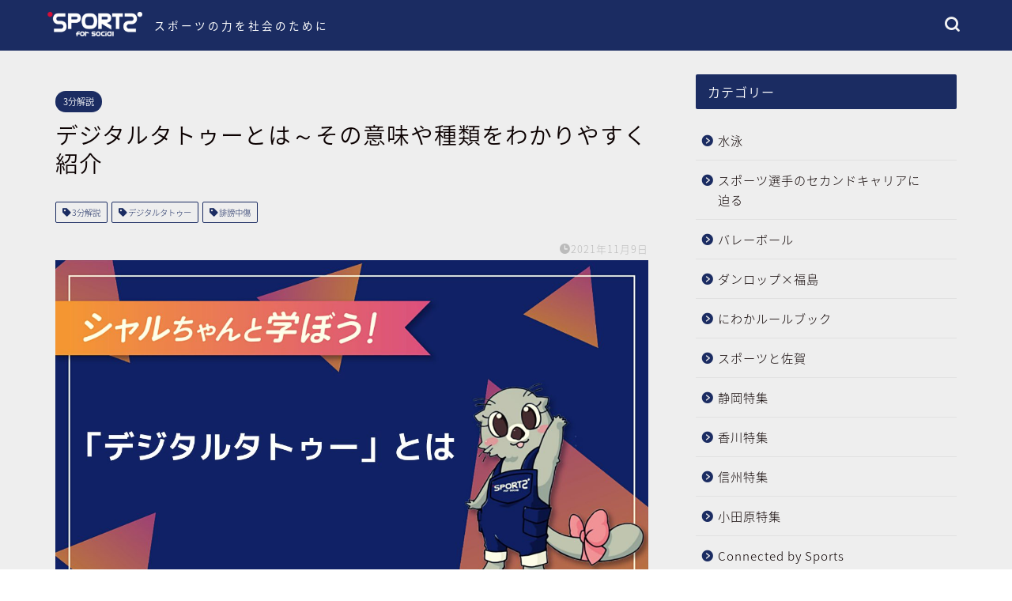

--- FILE ---
content_type: text/html; charset=UTF-8
request_url: https://sports-for-social.com/3minutes/degital-tattoo/
body_size: 100321
content:
<!DOCTYPE html>
<html lang="ja">
<head prefix="og: http://ogp.me/ns# fb: http://ogp.me/ns/fb# article: http://ogp.me/ns/article#">
<meta charset="utf-8">
<meta http-equiv="X-UA-Compatible" content="IE=edge">
<meta name="viewport" content="width=device-width, initial-scale=1">
<!-- ここからOGP -->
<meta property="og:type" content="blog">
<meta property="og:title" content="デジタルタトゥーとは～その意味や種類をわかりやすく紹介｜Sports for Social"> 
<meta property="og:url" content="https://sports-for-social.com/3minutes/degital-tattoo/"> 
<meta property="og:description" content="「デジタルタトゥー」とは、インターネット上に残る文章や画像、動画などのデータのことです。一度載せてしまうと、インターネット上に半永久的に残ってしまっい消すことが難しいことから、刺青を意味する「タトゥー」に例え「デジタルタトゥー」と呼ばれています。"> 
<meta property="og:image" content="https://sports-for-social.com/wp/wp-content/uploads/2021/10/D071A3BB-4EBA-4364-87D5-174D2CDBC603.jpg">
<meta property="og:site_name" content="Sports for Social">
<meta property="fb:admins" content="">
<meta name="twitter:card" content="summary_large_image">
<!-- ここまでOGP --> 

<meta name="description" itemprop="description" content="「デジタルタトゥー」とは、インターネット上に残る文章や画像、動画などのデータのことです。一度載せてしまうと、インターネット上に半永久的に残ってしまっい消すことが難しいことから、刺青を意味する「タトゥー」に例え「デジタルタトゥー」と呼ばれています。" >
<link rel="canonical" href="https://sports-for-social.com/3minutes/degital-tattoo/">
<title>デジタルタトゥーとは～その意味や種類をわかりやすく紹介｜Sports for Social</title>
<meta name='robots' content='max-image-preview:large' />
<link rel='dns-prefetch' href='//ajax.googleapis.com' />
<link rel='dns-prefetch' href='//cdnjs.cloudflare.com' />
<link rel="alternate" type="application/rss+xml" title="Sports for Social &raquo; フィード" href="https://sports-for-social.com/feed/" />
<link rel="alternate" type="application/rss+xml" title="Sports for Social &raquo; コメントフィード" href="https://sports-for-social.com/comments/feed/" />
<link rel="alternate" type="application/rss+xml" title="Sports for Social &raquo; デジタルタトゥーとは～その意味や種類をわかりやすく紹介 のコメントのフィード" href="https://sports-for-social.com/3minutes/degital-tattoo/feed/" />
<link rel="alternate" title="oEmbed (JSON)" type="application/json+oembed" href="https://sports-for-social.com/wp-json/oembed/1.0/embed?url=https%3A%2F%2Fsports-for-social.com%2F3minutes%2Fdegital-tattoo%2F" />
<link rel="alternate" title="oEmbed (XML)" type="text/xml+oembed" href="https://sports-for-social.com/wp-json/oembed/1.0/embed?url=https%3A%2F%2Fsports-for-social.com%2F3minutes%2Fdegital-tattoo%2F&#038;format=xml" />
<style id='wp-img-auto-sizes-contain-inline-css' type='text/css'>
img:is([sizes=auto i],[sizes^="auto," i]){contain-intrinsic-size:3000px 1500px}
/*# sourceURL=wp-img-auto-sizes-contain-inline-css */
</style>
<style id='wp-emoji-styles-inline-css' type='text/css'>

	img.wp-smiley, img.emoji {
		display: inline !important;
		border: none !important;
		box-shadow: none !important;
		height: 1em !important;
		width: 1em !important;
		margin: 0 0.07em !important;
		vertical-align: -0.1em !important;
		background: none !important;
		padding: 0 !important;
	}
/*# sourceURL=wp-emoji-styles-inline-css */
</style>
<style id='wp-block-library-inline-css' type='text/css'>
:root{--wp-block-synced-color:#7a00df;--wp-block-synced-color--rgb:122,0,223;--wp-bound-block-color:var(--wp-block-synced-color);--wp-editor-canvas-background:#ddd;--wp-admin-theme-color:#007cba;--wp-admin-theme-color--rgb:0,124,186;--wp-admin-theme-color-darker-10:#006ba1;--wp-admin-theme-color-darker-10--rgb:0,107,160.5;--wp-admin-theme-color-darker-20:#005a87;--wp-admin-theme-color-darker-20--rgb:0,90,135;--wp-admin-border-width-focus:2px}@media (min-resolution:192dpi){:root{--wp-admin-border-width-focus:1.5px}}.wp-element-button{cursor:pointer}:root .has-very-light-gray-background-color{background-color:#eee}:root .has-very-dark-gray-background-color{background-color:#313131}:root .has-very-light-gray-color{color:#eee}:root .has-very-dark-gray-color{color:#313131}:root .has-vivid-green-cyan-to-vivid-cyan-blue-gradient-background{background:linear-gradient(135deg,#00d084,#0693e3)}:root .has-purple-crush-gradient-background{background:linear-gradient(135deg,#34e2e4,#4721fb 50%,#ab1dfe)}:root .has-hazy-dawn-gradient-background{background:linear-gradient(135deg,#faaca8,#dad0ec)}:root .has-subdued-olive-gradient-background{background:linear-gradient(135deg,#fafae1,#67a671)}:root .has-atomic-cream-gradient-background{background:linear-gradient(135deg,#fdd79a,#004a59)}:root .has-nightshade-gradient-background{background:linear-gradient(135deg,#330968,#31cdcf)}:root .has-midnight-gradient-background{background:linear-gradient(135deg,#020381,#2874fc)}:root{--wp--preset--font-size--normal:16px;--wp--preset--font-size--huge:42px}.has-regular-font-size{font-size:1em}.has-larger-font-size{font-size:2.625em}.has-normal-font-size{font-size:var(--wp--preset--font-size--normal)}.has-huge-font-size{font-size:var(--wp--preset--font-size--huge)}.has-text-align-center{text-align:center}.has-text-align-left{text-align:left}.has-text-align-right{text-align:right}.has-fit-text{white-space:nowrap!important}#end-resizable-editor-section{display:none}.aligncenter{clear:both}.items-justified-left{justify-content:flex-start}.items-justified-center{justify-content:center}.items-justified-right{justify-content:flex-end}.items-justified-space-between{justify-content:space-between}.screen-reader-text{border:0;clip-path:inset(50%);height:1px;margin:-1px;overflow:hidden;padding:0;position:absolute;width:1px;word-wrap:normal!important}.screen-reader-text:focus{background-color:#ddd;clip-path:none;color:#444;display:block;font-size:1em;height:auto;left:5px;line-height:normal;padding:15px 23px 14px;text-decoration:none;top:5px;width:auto;z-index:100000}html :where(.has-border-color){border-style:solid}html :where([style*=border-top-color]){border-top-style:solid}html :where([style*=border-right-color]){border-right-style:solid}html :where([style*=border-bottom-color]){border-bottom-style:solid}html :where([style*=border-left-color]){border-left-style:solid}html :where([style*=border-width]){border-style:solid}html :where([style*=border-top-width]){border-top-style:solid}html :where([style*=border-right-width]){border-right-style:solid}html :where([style*=border-bottom-width]){border-bottom-style:solid}html :where([style*=border-left-width]){border-left-style:solid}html :where(img[class*=wp-image-]){height:auto;max-width:100%}:where(figure){margin:0 0 1em}html :where(.is-position-sticky){--wp-admin--admin-bar--position-offset:var(--wp-admin--admin-bar--height,0px)}@media screen and (max-width:600px){html :where(.is-position-sticky){--wp-admin--admin-bar--position-offset:0px}}

/*# sourceURL=wp-block-library-inline-css */
</style><style id='wp-block-buttons-inline-css' type='text/css'>
.wp-block-buttons{box-sizing:border-box}.wp-block-buttons.is-vertical{flex-direction:column}.wp-block-buttons.is-vertical>.wp-block-button:last-child{margin-bottom:0}.wp-block-buttons>.wp-block-button{display:inline-block;margin:0}.wp-block-buttons.is-content-justification-left{justify-content:flex-start}.wp-block-buttons.is-content-justification-left.is-vertical{align-items:flex-start}.wp-block-buttons.is-content-justification-center{justify-content:center}.wp-block-buttons.is-content-justification-center.is-vertical{align-items:center}.wp-block-buttons.is-content-justification-right{justify-content:flex-end}.wp-block-buttons.is-content-justification-right.is-vertical{align-items:flex-end}.wp-block-buttons.is-content-justification-space-between{justify-content:space-between}.wp-block-buttons.aligncenter{text-align:center}.wp-block-buttons:not(.is-content-justification-space-between,.is-content-justification-right,.is-content-justification-left,.is-content-justification-center) .wp-block-button.aligncenter{margin-left:auto;margin-right:auto;width:100%}.wp-block-buttons[style*=text-decoration] .wp-block-button,.wp-block-buttons[style*=text-decoration] .wp-block-button__link{text-decoration:inherit}.wp-block-buttons.has-custom-font-size .wp-block-button__link{font-size:inherit}.wp-block-buttons .wp-block-button__link{width:100%}.wp-block-button.aligncenter{text-align:center}
/*# sourceURL=https://sports-for-social.com/wp/wp-includes/blocks/buttons/style.min.css */
</style>
<style id='global-styles-inline-css' type='text/css'>
:root{--wp--preset--aspect-ratio--square: 1;--wp--preset--aspect-ratio--4-3: 4/3;--wp--preset--aspect-ratio--3-4: 3/4;--wp--preset--aspect-ratio--3-2: 3/2;--wp--preset--aspect-ratio--2-3: 2/3;--wp--preset--aspect-ratio--16-9: 16/9;--wp--preset--aspect-ratio--9-16: 9/16;--wp--preset--color--black: #000000;--wp--preset--color--cyan-bluish-gray: #abb8c3;--wp--preset--color--white: #ffffff;--wp--preset--color--pale-pink: #f78da7;--wp--preset--color--vivid-red: #cf2e2e;--wp--preset--color--luminous-vivid-orange: #ff6900;--wp--preset--color--luminous-vivid-amber: #fcb900;--wp--preset--color--light-green-cyan: #7bdcb5;--wp--preset--color--vivid-green-cyan: #00d084;--wp--preset--color--pale-cyan-blue: #8ed1fc;--wp--preset--color--vivid-cyan-blue: #0693e3;--wp--preset--color--vivid-purple: #9b51e0;--wp--preset--gradient--vivid-cyan-blue-to-vivid-purple: linear-gradient(135deg,rgb(6,147,227) 0%,rgb(155,81,224) 100%);--wp--preset--gradient--light-green-cyan-to-vivid-green-cyan: linear-gradient(135deg,rgb(122,220,180) 0%,rgb(0,208,130) 100%);--wp--preset--gradient--luminous-vivid-amber-to-luminous-vivid-orange: linear-gradient(135deg,rgb(252,185,0) 0%,rgb(255,105,0) 100%);--wp--preset--gradient--luminous-vivid-orange-to-vivid-red: linear-gradient(135deg,rgb(255,105,0) 0%,rgb(207,46,46) 100%);--wp--preset--gradient--very-light-gray-to-cyan-bluish-gray: linear-gradient(135deg,rgb(238,238,238) 0%,rgb(169,184,195) 100%);--wp--preset--gradient--cool-to-warm-spectrum: linear-gradient(135deg,rgb(74,234,220) 0%,rgb(151,120,209) 20%,rgb(207,42,186) 40%,rgb(238,44,130) 60%,rgb(251,105,98) 80%,rgb(254,248,76) 100%);--wp--preset--gradient--blush-light-purple: linear-gradient(135deg,rgb(255,206,236) 0%,rgb(152,150,240) 100%);--wp--preset--gradient--blush-bordeaux: linear-gradient(135deg,rgb(254,205,165) 0%,rgb(254,45,45) 50%,rgb(107,0,62) 100%);--wp--preset--gradient--luminous-dusk: linear-gradient(135deg,rgb(255,203,112) 0%,rgb(199,81,192) 50%,rgb(65,88,208) 100%);--wp--preset--gradient--pale-ocean: linear-gradient(135deg,rgb(255,245,203) 0%,rgb(182,227,212) 50%,rgb(51,167,181) 100%);--wp--preset--gradient--electric-grass: linear-gradient(135deg,rgb(202,248,128) 0%,rgb(113,206,126) 100%);--wp--preset--gradient--midnight: linear-gradient(135deg,rgb(2,3,129) 0%,rgb(40,116,252) 100%);--wp--preset--font-size--small: 13px;--wp--preset--font-size--medium: 20px;--wp--preset--font-size--large: 36px;--wp--preset--font-size--x-large: 42px;--wp--preset--spacing--20: 0.44rem;--wp--preset--spacing--30: 0.67rem;--wp--preset--spacing--40: 1rem;--wp--preset--spacing--50: 1.5rem;--wp--preset--spacing--60: 2.25rem;--wp--preset--spacing--70: 3.38rem;--wp--preset--spacing--80: 5.06rem;--wp--preset--shadow--natural: 6px 6px 9px rgba(0, 0, 0, 0.2);--wp--preset--shadow--deep: 12px 12px 50px rgba(0, 0, 0, 0.4);--wp--preset--shadow--sharp: 6px 6px 0px rgba(0, 0, 0, 0.2);--wp--preset--shadow--outlined: 6px 6px 0px -3px rgb(255, 255, 255), 6px 6px rgb(0, 0, 0);--wp--preset--shadow--crisp: 6px 6px 0px rgb(0, 0, 0);}:where(.is-layout-flex){gap: 0.5em;}:where(.is-layout-grid){gap: 0.5em;}body .is-layout-flex{display: flex;}.is-layout-flex{flex-wrap: wrap;align-items: center;}.is-layout-flex > :is(*, div){margin: 0;}body .is-layout-grid{display: grid;}.is-layout-grid > :is(*, div){margin: 0;}:where(.wp-block-columns.is-layout-flex){gap: 2em;}:where(.wp-block-columns.is-layout-grid){gap: 2em;}:where(.wp-block-post-template.is-layout-flex){gap: 1.25em;}:where(.wp-block-post-template.is-layout-grid){gap: 1.25em;}.has-black-color{color: var(--wp--preset--color--black) !important;}.has-cyan-bluish-gray-color{color: var(--wp--preset--color--cyan-bluish-gray) !important;}.has-white-color{color: var(--wp--preset--color--white) !important;}.has-pale-pink-color{color: var(--wp--preset--color--pale-pink) !important;}.has-vivid-red-color{color: var(--wp--preset--color--vivid-red) !important;}.has-luminous-vivid-orange-color{color: var(--wp--preset--color--luminous-vivid-orange) !important;}.has-luminous-vivid-amber-color{color: var(--wp--preset--color--luminous-vivid-amber) !important;}.has-light-green-cyan-color{color: var(--wp--preset--color--light-green-cyan) !important;}.has-vivid-green-cyan-color{color: var(--wp--preset--color--vivid-green-cyan) !important;}.has-pale-cyan-blue-color{color: var(--wp--preset--color--pale-cyan-blue) !important;}.has-vivid-cyan-blue-color{color: var(--wp--preset--color--vivid-cyan-blue) !important;}.has-vivid-purple-color{color: var(--wp--preset--color--vivid-purple) !important;}.has-black-background-color{background-color: var(--wp--preset--color--black) !important;}.has-cyan-bluish-gray-background-color{background-color: var(--wp--preset--color--cyan-bluish-gray) !important;}.has-white-background-color{background-color: var(--wp--preset--color--white) !important;}.has-pale-pink-background-color{background-color: var(--wp--preset--color--pale-pink) !important;}.has-vivid-red-background-color{background-color: var(--wp--preset--color--vivid-red) !important;}.has-luminous-vivid-orange-background-color{background-color: var(--wp--preset--color--luminous-vivid-orange) !important;}.has-luminous-vivid-amber-background-color{background-color: var(--wp--preset--color--luminous-vivid-amber) !important;}.has-light-green-cyan-background-color{background-color: var(--wp--preset--color--light-green-cyan) !important;}.has-vivid-green-cyan-background-color{background-color: var(--wp--preset--color--vivid-green-cyan) !important;}.has-pale-cyan-blue-background-color{background-color: var(--wp--preset--color--pale-cyan-blue) !important;}.has-vivid-cyan-blue-background-color{background-color: var(--wp--preset--color--vivid-cyan-blue) !important;}.has-vivid-purple-background-color{background-color: var(--wp--preset--color--vivid-purple) !important;}.has-black-border-color{border-color: var(--wp--preset--color--black) !important;}.has-cyan-bluish-gray-border-color{border-color: var(--wp--preset--color--cyan-bluish-gray) !important;}.has-white-border-color{border-color: var(--wp--preset--color--white) !important;}.has-pale-pink-border-color{border-color: var(--wp--preset--color--pale-pink) !important;}.has-vivid-red-border-color{border-color: var(--wp--preset--color--vivid-red) !important;}.has-luminous-vivid-orange-border-color{border-color: var(--wp--preset--color--luminous-vivid-orange) !important;}.has-luminous-vivid-amber-border-color{border-color: var(--wp--preset--color--luminous-vivid-amber) !important;}.has-light-green-cyan-border-color{border-color: var(--wp--preset--color--light-green-cyan) !important;}.has-vivid-green-cyan-border-color{border-color: var(--wp--preset--color--vivid-green-cyan) !important;}.has-pale-cyan-blue-border-color{border-color: var(--wp--preset--color--pale-cyan-blue) !important;}.has-vivid-cyan-blue-border-color{border-color: var(--wp--preset--color--vivid-cyan-blue) !important;}.has-vivid-purple-border-color{border-color: var(--wp--preset--color--vivid-purple) !important;}.has-vivid-cyan-blue-to-vivid-purple-gradient-background{background: var(--wp--preset--gradient--vivid-cyan-blue-to-vivid-purple) !important;}.has-light-green-cyan-to-vivid-green-cyan-gradient-background{background: var(--wp--preset--gradient--light-green-cyan-to-vivid-green-cyan) !important;}.has-luminous-vivid-amber-to-luminous-vivid-orange-gradient-background{background: var(--wp--preset--gradient--luminous-vivid-amber-to-luminous-vivid-orange) !important;}.has-luminous-vivid-orange-to-vivid-red-gradient-background{background: var(--wp--preset--gradient--luminous-vivid-orange-to-vivid-red) !important;}.has-very-light-gray-to-cyan-bluish-gray-gradient-background{background: var(--wp--preset--gradient--very-light-gray-to-cyan-bluish-gray) !important;}.has-cool-to-warm-spectrum-gradient-background{background: var(--wp--preset--gradient--cool-to-warm-spectrum) !important;}.has-blush-light-purple-gradient-background{background: var(--wp--preset--gradient--blush-light-purple) !important;}.has-blush-bordeaux-gradient-background{background: var(--wp--preset--gradient--blush-bordeaux) !important;}.has-luminous-dusk-gradient-background{background: var(--wp--preset--gradient--luminous-dusk) !important;}.has-pale-ocean-gradient-background{background: var(--wp--preset--gradient--pale-ocean) !important;}.has-electric-grass-gradient-background{background: var(--wp--preset--gradient--electric-grass) !important;}.has-midnight-gradient-background{background: var(--wp--preset--gradient--midnight) !important;}.has-small-font-size{font-size: var(--wp--preset--font-size--small) !important;}.has-medium-font-size{font-size: var(--wp--preset--font-size--medium) !important;}.has-large-font-size{font-size: var(--wp--preset--font-size--large) !important;}.has-x-large-font-size{font-size: var(--wp--preset--font-size--x-large) !important;}
/*# sourceURL=global-styles-inline-css */
</style>

<style id='classic-theme-styles-inline-css' type='text/css'>
/*! This file is auto-generated */
.wp-block-button__link{color:#fff;background-color:#32373c;border-radius:9999px;box-shadow:none;text-decoration:none;padding:calc(.667em + 2px) calc(1.333em + 2px);font-size:1.125em}.wp-block-file__button{background:#32373c;color:#fff;text-decoration:none}
/*# sourceURL=/wp-includes/css/classic-themes.min.css */
</style>
<link rel='stylesheet' id='pz-linkcard-css' href='//sports-for-social.com/wp/wp-content/uploads/pz-linkcard/style.css?ver=2.5.1.85' type='text/css' media='all' />
<link rel='stylesheet' id='parent-style-css' href='https://sports-for-social.com/wp/wp-content/themes/jin/style.css?ver=6.9' type='text/css' media='all' />
<link rel='stylesheet' id='theme-style-css' href='https://sports-for-social.com/wp/wp-content/themes/jin-child/style.css?ver=6.9' type='text/css' media='all' />
<link rel='stylesheet' id='swiper-style-css' href='https://cdnjs.cloudflare.com/ajax/libs/Swiper/4.0.7/css/swiper.min.css?ver=6.9' type='text/css' media='all' />
<link rel='stylesheet' id='simple-social-icons-font-css' href='https://sports-for-social.com/wp/wp-content/plugins/simple-social-icons/css/style.css?ver=3.0.2' type='text/css' media='all' />
<link rel='stylesheet' id='tablepress-default-css' href='https://sports-for-social.com/wp/wp-content/plugins/tablepress/css/build/default.css?ver=2.2.5' type='text/css' media='all' />
<link rel="https://api.w.org/" href="https://sports-for-social.com/wp-json/" /><link rel="alternate" title="JSON" type="application/json" href="https://sports-for-social.com/wp-json/wp/v2/posts/5876" /><link rel='shortlink' href='https://sports-for-social.com/?p=5876' />
	<style type="text/css">
		#wrapper {
			background-color: #eeeeee;
			background-image: url();
					}

		.related-entry-headline-text span:before,
		#comment-title span:before,
		#reply-title span:before {
			background-color: #1b2c62;
			border-color: #1b2c62 !important;
		}

		#breadcrumb:after,
		#page-top a {
			background-color: #1b2c62;
		}

		#footer-widget-area {
			background-color: #1b2c62;
			border: none !important;
		}

		.footer-inner a #copyright,
		#copyright-center {
			border-color: taransparent !important;
			color: #0c0000 !important;
		}

		.page-top-footer a {
			color: #1b2c62 !important;
		}

		#breadcrumb ul li,
		#breadcrumb ul li a {
			color: #1b2c62 !important;
		}

		body,
		a,
		a:link,
		a:visited,
		.my-profile,
		.widgettitle,
		.tabBtn-mag label {
			color: #0c0000;
		}

		a:hover {
			color: #1b2c62;
		}

		.widget_nav_menu ul>li>a:before,
		.widget_categories ul>li>a:before,
		.widget_pages ul>li>a:before,
		.widget_recent_entries ul>li>a:before,
		.widget_archive ul>li>a:before,
		.widget_archive form:after,
		.widget_categories form:after,
		.widget_nav_menu ul>li>ul.sub-menu>li>a:before,
		.widget_categories ul>li>.children>li>a:before,
		.widget_pages ul>li>.children>li>a:before,
		.widget_nav_menu ul>li>ul.sub-menu>li>ul.sub-menu li>a:before,
		.widget_categories ul>li>.children>li>.children li>a:before,
		.widget_pages ul>li>.children>li>.children li>a:before {
			color: #1b2c62;
		}

		.widget_nav_menu ul .sub-menu .sub-menu li a:before {
			background-color: #0c0000 !important;
		}
		.d--labeling-act-border{
			border-color: rgba(12,0,0,0.18);
		}
		.c--labeling-act.d--labeling-act-solid{
			background-color: rgba(12,0,0,0.06);
		}
		.a--labeling-act{
			color: rgba(12,0,0,0.6);
		}
		.a--labeling-small-act span{
			background-color: rgba(12,0,0,0.21);
		}
		.c--labeling-act.d--labeling-act-strong{
			background-color: rgba(12,0,0,0.045);
		}
		.d--labeling-act-strong .a--labeling-act{
			color: rgba(12,0,0,0.75);
		}


		footer .footer-widget,
		footer .footer-widget a,
		footer .footer-widget ul li,
		.footer-widget.widget_nav_menu ul>li>a:before,
		.footer-widget.widget_categories ul>li>a:before,
		.footer-widget.widget_recent_entries ul>li>a:before,
		.footer-widget.widget_pages ul>li>a:before,
		.footer-widget.widget_archive ul>li>a:before,
		footer .widget_tag_cloud .tagcloud a:before {
			color: #ffffff !important;
			border-color: #ffffff !important;
		}

		footer .footer-widget .widgettitle {
			color: #ffffff !important;
			border-color: #1b2c62 !important;
		}

		footer .widget_nav_menu ul .children .children li a:before,
		footer .widget_categories ul .children .children li a:before,
		footer .widget_nav_menu ul .sub-menu .sub-menu li a:before {
			background-color: #ffffff !important;
		}

		#drawernav a:hover,
		.post-list-title,
		#prev-next p,
		#toc_container .toc_list li a {
			color: #0c0000 !important;
		}

		#header-box {
			background-color: #1b2c62;
		}

		@media (min-width: 768px) {

			#header-box .header-box10-bg:before,
			#header-box .header-box11-bg:before {
				border-radius: 2px;
			}
		}

		@media (min-width: 768px) {
			.top-image-meta {
				margin-top: calc(0px - 30px);
			}
		}

		@media (min-width: 1200px) {
			.top-image-meta {
				margin-top: calc(0px);
			}
		}

		.pickup-contents:before {
			background-color: #1b2c62 !important;
		}

		.main-image-text {
			color: #ffffff;
		}

		.main-image-text-sub {
			color: #0c0000;
		}

		@media (min-width: 481px) {
			#site-info {
				padding-top: 15px !important;
				padding-bottom: 15px !important;
			}
		}

		#site-info span a {
			color: #f4f4f4 !important;
		}

		#headmenu .headsns .line a svg {
			fill: #f4f4f4 !important;
		}

		#headmenu .headsns a,
		#headmenu {
			color: #f4f4f4 !important;
			border-color: #f4f4f4 !important;
		}

		.profile-follow .line-sns a svg {
			fill: #1b2c62 !important;
		}

		.profile-follow .line-sns a:hover svg {
			fill: #1b2c62 !important;
		}

		.profile-follow a {
			color: #1b2c62 !important;
			border-color: #1b2c62 !important;
		}

		.profile-follow a:hover,
		#headmenu .headsns a:hover {
			color: #1b2c62 !important;
			border-color: #1b2c62 !important;
		}

		.search-box:hover {
			color: #1b2c62 !important;
			border-color: #1b2c62 !important;
		}

		#header #headmenu .headsns .line a:hover svg {
			fill: #1b2c62 !important;
		}

		.cps-icon-bar,
		#navtoggle:checked+.sp-menu-open .cps-icon-bar {
			background-color: #f4f4f4;
		}

		#nav-container {
			background-color: #fff;
		}

		.menu-box .menu-item svg {
			fill: #f4f4f4;
		}

		#drawernav ul.menu-box>li>a,
		#drawernav2 ul.menu-box>li>a,
		#drawernav3 ul.menu-box>li>a,
		#drawernav4 ul.menu-box>li>a,
		#drawernav5 ul.menu-box>li>a,
		#drawernav ul.menu-box>li.menu-item-has-children:after,
		#drawernav2 ul.menu-box>li.menu-item-has-children:after,
		#drawernav3 ul.menu-box>li.menu-item-has-children:after,
		#drawernav4 ul.menu-box>li.menu-item-has-children:after,
		#drawernav5 ul.menu-box>li.menu-item-has-children:after {
			color: #f4f4f4 !important;
		}

		#drawernav ul.menu-box li a,
		#drawernav2 ul.menu-box li a,
		#drawernav3 ul.menu-box li a,
		#drawernav4 ul.menu-box li a,
		#drawernav5 ul.menu-box li a {
			font-size: 14px !important;
		}

		#drawernav3 ul.menu-box>li {
			color: #0c0000 !important;
		}

		#drawernav4 .menu-box>.menu-item>a:after,
		#drawernav3 .menu-box>.menu-item>a:after,
		#drawernav .menu-box>.menu-item>a:after {
			background-color: #f4f4f4 !important;
		}

		#drawernav2 .menu-box>.menu-item:hover,
		#drawernav5 .menu-box>.menu-item:hover {
			border-top-color: #1b2c62 !important;
		}

		.cps-info-bar a {
			background-color: #1b2c62 !important;
		}

		@media (min-width: 768px) {
			.post-list-mag .post-list-item:not(:nth-child(2n)) {
				margin-right: 2.6%;
			}
		}

		@media (min-width: 768px) {

			#tab-1:checked~.tabBtn-mag li [for="tab-1"]:after,
			#tab-2:checked~.tabBtn-mag li [for="tab-2"]:after,
			#tab-3:checked~.tabBtn-mag li [for="tab-3"]:after,
			#tab-4:checked~.tabBtn-mag li [for="tab-4"]:after {
				border-top-color: #1b2c62 !important;
			}

			.tabBtn-mag label {
				border-bottom-color: #1b2c62 !important;
			}
		}

		#tab-1:checked~.tabBtn-mag li [for="tab-1"],
		#tab-2:checked~.tabBtn-mag li [for="tab-2"],
		#tab-3:checked~.tabBtn-mag li [for="tab-3"],
		#tab-4:checked~.tabBtn-mag li [for="tab-4"],
		#prev-next a.next:after,
		#prev-next a.prev:after,
		.more-cat-button a:hover span:before {
			background-color: #1b2c62 !important;
		}


		.swiper-slide .post-list-cat,
		.post-list-mag .post-list-cat,
		.post-list-mag3col .post-list-cat,
		.post-list-mag-sp1col .post-list-cat,
		.swiper-pagination-bullet-active,
		.pickup-cat,
		.post-list .post-list-cat,
		#breadcrumb .bcHome a:hover span:before,
		.popular-item:nth-child(1) .pop-num,
		.popular-item:nth-child(2) .pop-num,
		.popular-item:nth-child(3) .pop-num {
			background-color: #1b2c62 !important;
		}

		.sidebar-btn a,
		.profile-sns-menu {
			background-color: #1b2c62 !important;
		}

		.sp-sns-menu a,
		.pickup-contents-box a:hover .pickup-title {
			border-color: #1b2c62 !important;
			color: #1b2c62 !important;
		}

		.pro-line svg {
			fill: #1b2c62 !important;
		}

		.cps-post-cat a,
		.meta-cat,
		.popular-cat {
			background-color: #1b2c62 !important;
			border-color: #1b2c62 !important;
		}

		.tagicon,
		.tag-box a,
		#toc_container .toc_list>li,
		#toc_container .toc_title {
			color: #1b2c62 !important;
		}

		.widget_tag_cloud a::before {
			color: #0c0000 !important;
		}

		.tag-box a,
		#toc_container:before {
			border-color: #1b2c62 !important;
		}

		.cps-post-cat a:hover {
			color: #1b2c62 !important;
		}

		.pagination li:not([class*="current"]) a:hover,
		.widget_tag_cloud a:hover {
			background-color: #1b2c62 !important;
		}

		.pagination li:not([class*="current"]) a:hover {
			opacity: 0.5 !important;
		}

		.pagination li.current a {
			background-color: #1b2c62 !important;
			border-color: #1b2c62 !important;
		}

		.nextpage a:hover span {
			color: #1b2c62 !important;
			border-color: #1b2c62 !important;
		}

		.cta-content:before {
			background-color: #eeeeee !important;
		}

		.cta-text,
		.info-title {
			color: #0a0202 !important;
		}

		#footer-widget-area.footer_style1 .widgettitle {
			border-color: #1b2c62 !important;
		}

		.sidebar_style1 .widgettitle,
		.sidebar_style5 .widgettitle {
			border-color: #1b2c62 !important;
		}

		.sidebar_style2 .widgettitle,
		.sidebar_style4 .widgettitle,
		.sidebar_style6 .widgettitle,
		#home-bottom-widget .widgettitle,
		#home-top-widget .widgettitle,
		#post-bottom-widget .widgettitle,
		#post-top-widget .widgettitle {
			background-color: #1b2c62 !important;
		}

		#home-bottom-widget .widget_search .search-box input[type="submit"],
		#home-top-widget .widget_search .search-box input[type="submit"],
		#post-bottom-widget .widget_search .search-box input[type="submit"],
		#post-top-widget .widget_search .search-box input[type="submit"] {
			background-color: #1b2c62 !important;
		}

		.tn-logo-size {
			font-size: 100% !important;
		}

		@media (min-width: 481px) {
			.tn-logo-size img {
				width: calc(100%*0.5) !important;
			}
		}

		@media (min-width: 768px) {
			.tn-logo-size img {
				width: calc(100%*2.2) !important;
			}
		}

		@media (min-width: 1200px) {
			.tn-logo-size img {
				width: 100% !important;
			}
		}

		.sp-logo-size {
			font-size: 60% !important;
		}

		.sp-logo-size img {
			width: 60% !important;
		}

		.cps-post-main ul>li:before,
		.cps-post-main ol>li:before {
			background-color: #1b2c62 !important;
		}

		.profile-card .profile-title {
			background-color: #1b2c62 !important;
		}

		.profile-card {
			border-color: #1b2c62 !important;
		}

		.cps-post-main a {
			color: #1b2c62;
		}

		.cps-post-main .marker {
			background: -webkit-linear-gradient(transparent 80%, #f2c500 0%);
			background: linear-gradient(transparent 80%, #f2c500 0%);
		}

		.cps-post-main .marker2 {
			background: -webkit-linear-gradient(transparent 60%, #a9eaf2 0%);
			background: linear-gradient(transparent 60%, #a9eaf2 0%);
		}

		.cps-post-main .jic-sc {
			color: #1b2c62;
		}


		.simple-box1 {
			border-color: #0c0000 !important;
		}

		.simple-box2 {
			border-color: #f2bf7d !important;
		}

		.simple-box3 {
			border-color: #b5e28a !important;
		}

		.simple-box4 {
			border-color: #7badd8 !important;
		}

		.simple-box4:before {
			background-color: #7badd8;
		}

		.simple-box5 {
			border-color: #e896c7 !important;
		}

		.simple-box5:before {
			background-color: #e896c7;
		}

		.simple-box6 {
			background-color: #fffdef !important;
		}

		.simple-box7 {
			border-color: #def1f9 !important;
		}

		.simple-box7:before {
			background-color: #def1f9 !important;
		}

		.simple-box8 {
			border-color: #96ddc1 !important;
		}

		.simple-box8:before {
			background-color: #96ddc1 !important;
		}

		.simple-box9:before {
			background-color: #e1c0e8 !important;
		}

		.simple-box9:after {
			border-color: #e1c0e8 #e1c0e8 #eeeeee #eeeeee !important;
		}

		.kaisetsu-box1:before,
		.kaisetsu-box1-title {
			background-color: #ffb49e !important;
		}

		.kaisetsu-box2 {
			border-color: #0c0000 !important;
		}

		.kaisetsu-box2-title {
			background-color: #0c0000 !important;
		}

		.kaisetsu-box4 {
			border-color: #ea91a9 !important;
		}

		.kaisetsu-box4-title {
			background-color: #ea91a9 !important;
		}

		.kaisetsu-box5:before {
			background-color: #57b3ba !important;
		}

		.kaisetsu-box5-title {
			background-color: #57b3ba !important;
		}

		.concept-box1 {
			border-color: #85db8f !important;
		}

		.concept-box1:after {
			background-color: #85db8f !important;
		}

		.concept-box1:before {
			content: "ポイント" !important;
			color: #85db8f !important;
		}

		.concept-box2 {
			border-color: #f7cf6a !important;
		}

		.concept-box2:after {
			background-color: #f7cf6a !important;
		}

		.concept-box2:before {
			content: "注意点" !important;
			color: #f7cf6a !important;
		}

		.concept-box3 {
			border-color: #86cee8 !important;
		}

		.concept-box3:after {
			background-color: #86cee8 !important;
		}

		.concept-box3:before {
			content: "良い例" !important;
			color: #86cee8 !important;
		}

		.concept-box4 {
			border-color: #ed8989 !important;
		}

		.concept-box4:after {
			background-color: #ed8989 !important;
		}

		.concept-box4:before {
			content: "悪い例" !important;
			color: #ed8989 !important;
		}

		.concept-box5 {
			border-color: #9e9e9e !important;
		}

		.concept-box5:after {
			background-color: #9e9e9e !important;
		}

		.concept-box5:before {
			content: "参考" !important;
			color: #9e9e9e !important;
		}

		.concept-box6 {
			border-color: #8eaced !important;
		}

		.concept-box6:after {
			background-color: #8eaced !important;
		}

		.concept-box6:before {
			content: "メモ" !important;
			color: #8eaced !important;
		}

		.innerlink-box1,
		.blog-card {
			border-color: #73bc9b !important;
		}

		.innerlink-box1-title {
			background-color: #73bc9b !important;
			border-color: #73bc9b !important;
		}

		.innerlink-box1:before,
		.blog-card-hl-box {
			background-color: #73bc9b !important;
		}

		.concept-box1:before,
		.concept-box2:before,
		.concept-box3:before,
		.concept-box4:before,
		.concept-box5:before,
		.concept-box6:before {
			background-color: #eeeeee;
			background-image: url();
		}

		.concept-box1:after,
		.concept-box2:after,
		.concept-box3:after,
		.concept-box4:after,
		.concept-box5:after,
		.concept-box6:after {
			border-color: #eeeeee;
			border-image: url() 27 23 / 50px 30px / 1rem round space0 / 5px 5px;
		}

		.jin-ac-box01-title::after {
			color: #1b2c62;
		}

		.color-button01 a,
		.color-button01 a:hover,
		.color-button01:before {
			background-color: #0c0000 !important;
		}

		.top-image-btn-color a,
		.top-image-btn-color a:hover,
		.top-image-btn-color:before {
			background-color: #dd0000 !important;
		}

		.color-button02 a,
		.color-button02 a:hover,
		.color-button02:before {
			background-color: #dd0000 !important;
		}

		.color-button01-big a,
		.color-button01-big a:hover,
		.color-button01-big:before {
			background-color: #dd0000 !important;
		}

		.color-button01-big a,
		.color-button01-big:before {
			border-radius: 5px !important;
		}

		.color-button01-big a {
			padding-top: 20px !important;
			padding-bottom: 20px !important;
		}

		.color-button02-big a,
		.color-button02-big a:hover,
		.color-button02-big:before {
			background-color: #83d159 !important;
		}

		.color-button02-big a,
		.color-button02-big:before {
			border-radius: 5px !important;
		}

		.color-button02-big a {
			padding-top: 20px !important;
			padding-bottom: 20px !important;
		}

		.color-button01-big {
			width: 75% !important;
		}

		.color-button02-big {
			width: 75% !important;
		}

		.top-image-btn-color:before,
		.wide-layout ul li .color-button01:before,
		.wide-layout ul li .color-button02:before,
		.color-button01:before,
		.color-button02:before,
		.color-button01-big:before,
		.color-button02-big:before {
			display: none;
		}

		.top-image-btn-color a:hover,
		.color-button01 a:hover,
		.color-button02 a:hover,
		.color-button01-big a:hover,
		.color-button02-big a:hover {
			-webkit-transform: translateY(2px);
			transform: translateY(2px);
			-webkit-filter: brightness(1.05);
			filter: brightness(1.05);
			opacity: 1;
		}

		.h2-style01 h2,
		.h2-style02 h2:before,
		.h2-style03 h2,
		.h2-style04 h2:before,
		.h2-style05 h2,
		.h2-style07 h2:before,
		.h2-style07 h2:after,
		.h3-style03 h3:before,
		.h3-style02 h3:before,
		.h3-style05 h3:before,
		.h3-style07 h3:before,
		.h2-style08 h2:after,
		.h2-style10 h2:before,
		.h2-style10 h2:after,
		.h3-style02 h3:after,
		.h4-style02 h4:before {
			background-color: #1b2c62 !important;
		}

		.h3-style01 h3,
		.h3-style04 h3,
		.h3-style05 h3,
		.h3-style06 h3,
		.h4-style01 h4,
		.h2-style02 h2,
		.h2-style08 h2,
		.h2-style08 h2:before,
		.h2-style09 h2,
		.h4-style03 h4 {
			border-color: #1b2c62 !important;
		}

		.h2-style05 h2:before {
			border-top-color: #1b2c62 !important;
		}

		.h2-style06 h2:before,
		.sidebar_style3 .widgettitle:after {
			background-image: linear-gradient(-45deg,
					transparent 25%,
					#1b2c62 25%,
					#1b2c62 50%,
					transparent 50%,
					transparent 75%,
					#1b2c62 75%,
					#1b2c62);
		}

		.jin-h2-icons.h2-style02 h2 .jic:before,
		.jin-h2-icons.h2-style04 h2 .jic:before,
		.jin-h2-icons.h2-style06 h2 .jic:before,
		.jin-h2-icons.h2-style07 h2 .jic:before,
		.jin-h2-icons.h2-style08 h2 .jic:before,
		.jin-h2-icons.h2-style09 h2 .jic:before,
		.jin-h2-icons.h2-style10 h2 .jic:before,
		.jin-h3-icons.h3-style01 h3 .jic:before,
		.jin-h3-icons.h3-style02 h3 .jic:before,
		.jin-h3-icons.h3-style03 h3 .jic:before,
		.jin-h3-icons.h3-style04 h3 .jic:before,
		.jin-h3-icons.h3-style05 h3 .jic:before,
		.jin-h3-icons.h3-style06 h3 .jic:before,
		.jin-h3-icons.h3-style07 h3 .jic:before,
		.jin-h4-icons.h4-style01 h4 .jic:before,
		.jin-h4-icons.h4-style02 h4 .jic:before,
		.jin-h4-icons.h4-style03 h4 .jic:before,
		.jin-h4-icons.h4-style04 h4 .jic:before {
			color: #1b2c62;
		}

		@media all and (-ms-high-contrast:none) {

			*::-ms-backdrop,
			.color-button01:before,
			.color-button02:before,
			.color-button01-big:before,
			.color-button02-big:before {
				background-color: #595857 !important;
			}
		}

		.jin-lp-h2 h2,
		.jin-lp-h2 h2 {
			background-color: transparent !important;
			border-color: transparent !important;
			color: #0c0000 !important;
		}

		.jincolumn-h3style2 {
			border-color: #1b2c62 !important;
		}

		.jinlph2-style1 h2:first-letter {
			color: #1b2c62 !important;
		}

		.jinlph2-style2 h2,
		.jinlph2-style3 h2 {
			border-color: #1b2c62 !important;
		}

		.jin-photo-title .jin-fusen1-down,
		.jin-photo-title .jin-fusen1-even,
		.jin-photo-title .jin-fusen1-up {
			border-left-color: #1b2c62;
		}

		.jin-photo-title .jin-fusen2,
		.jin-photo-title .jin-fusen3 {
			background-color: #1b2c62;
		}

		.jin-photo-title .jin-fusen2:before,
		.jin-photo-title .jin-fusen3:before {
			border-top-color: #1b2c62;
		}

		.has-huge-font-size {
			font-size: 42px !important;
		}

		.has-large-font-size {
			font-size: 36px !important;
		}

		.has-medium-font-size {
			font-size: 20px !important;
		}

		.has-normal-font-size {
			font-size: 16px !important;
		}

		.has-small-font-size {
			font-size: 13px !important;
		}
	</style>
	<style type="text/css">
		/*<!-- rtoc -->*/
		.rtoc-mokuji-content {
			background-color: #ffffff;
		}

		.rtoc-mokuji-content.frame1 {
			border: 1px solid #3f9cff;
		}

		.rtoc-mokuji-content #rtoc-mokuji-title {
			color: #555555;
		}

		.rtoc-mokuji-content .rtoc-mokuji li>a {
			color: #555555;
		}

		.rtoc-mokuji-content .mokuji_ul.level-1>.rtoc-item::before {
			background-color: #3f9cff !important;
		}

		.rtoc-mokuji-content .mokuji_ul.level-2>.rtoc-item::before {
			background-color: #3f9cff !important;
		}

		.rtoc-mokuji-content.frame2::before,
		.rtoc-mokuji-content.frame3,
		.rtoc-mokuji-content.frame4,
		.rtoc-mokuji-content.frame5 {
			border-color: #3f9cff !important;
		}

		.rtoc-mokuji-content.frame5::before,
		.rtoc-mokuji-content.frame5::after {
			background-color: #3f9cff;
		}

		.widget_block #rtoc-mokuji-widget-wrapper .rtoc-mokuji.level-1 .rtoc-item.rtoc-current:after,
		.widget #rtoc-mokuji-widget-wrapper .rtoc-mokuji.level-1 .rtoc-item.rtoc-current:after,
		#scrollad #rtoc-mokuji-widget-wrapper .rtoc-mokuji.level-1 .rtoc-item.rtoc-current:after,
		#sideBarTracking #rtoc-mokuji-widget-wrapper .rtoc-mokuji.level-1 .rtoc-item.rtoc-current:after {
			background-color: #3f9cff !important;
		}

		.cls-1,
		.cls-2 {
			stroke: #3f9cff;
		}

		.rtoc-mokuji-content .decimal_ol.level-2>.rtoc-item::before,
		.rtoc-mokuji-content .mokuji_ol.level-2>.rtoc-item::before,
		.rtoc-mokuji-content .decimal_ol.level-2>.rtoc-item::after,
		.rtoc-mokuji-content .decimal_ol.level-2>.rtoc-item::after {
			color: #3f9cff;
			background-color: #3f9cff;
		}

		.rtoc-mokuji-content .rtoc-mokuji.level-1>.rtoc-item::before {
			color: #3f9cff;
		}

		.rtoc-mokuji-content .decimal_ol>.rtoc-item::after {
			background-color: #3f9cff;
		}

		.rtoc-mokuji-content .decimal_ol>.rtoc-item::before {
			color: #3f9cff;
		}

		/*rtoc_return*/
		#rtoc_return a::before {
			background-image: url(https://sports-for-social.com/wp/wp-content/plugins/rich-table-of-content/include/../img/rtoc_return.png);
		}

		#rtoc_return a {
			background-color:  !important;
		}

		/* アクセントポイント */
		.rtoc-mokuji-content .level-1>.rtoc-item #rtocAC.accent-point::after {
			background-color: #3f9cff;
		}

		.rtoc-mokuji-content .level-2>.rtoc-item #rtocAC.accent-point::after {
			background-color: #3f9cff;
		}

		/* rtoc_addon */
			</style>
				<style type="text/css">
				.rtoc-mokuji-content #rtoc-mokuji-title {
					color: #1b2c62;
				}

				.rtoc-mokuji-content.frame2::before,
				.rtoc-mokuji-content.frame3,
				.rtoc-mokuji-content.frame4,
				.rtoc-mokuji-content.frame5 {
					border-color: #1b2c62;
				}

				.rtoc-mokuji-content .decimal_ol>.rtoc-item::before,
				.rtoc-mokuji-content .decimal_ol.level-2>.rtoc-item::before,
				.rtoc-mokuji-content .mokuji_ol>.rtoc-item::before {
					color: #1b2c62;
				}

				.rtoc-mokuji-content .decimal_ol>.rtoc-item::after,
				.rtoc-mokuji-content .decimal_ol>.rtoc-item::after,
				.rtoc-mokuji-content .mokuji_ul.level-1>.rtoc-item::before,
				.rtoc-mokuji-content .mokuji_ul.level-2>.rtoc-item::before {
					background-color: #1b2c62 !important;
				}

							</style>
<link rel="icon" href="https://sports-for-social.com/wp/wp-content/uploads/2021/04/cropped-logo-32x32.png" sizes="32x32" />
<link rel="icon" href="https://sports-for-social.com/wp/wp-content/uploads/2021/04/cropped-logo-192x192.png" sizes="192x192" />
<link rel="apple-touch-icon" href="https://sports-for-social.com/wp/wp-content/uploads/2021/04/cropped-logo-180x180.png" />
<meta name="msapplication-TileImage" content="https://sports-for-social.com/wp/wp-content/uploads/2021/04/cropped-logo-270x270.png" />
		<style type="text/css" id="wp-custom-css">
			.sns-design-type01 .sns-top .twitter a,.sns-design-type01 .sns-top .facebook a, .sns-design-type01 .sns-top .hatebu a, .sns-design-type01 .sns-top .pocket a, .sns-design-type01 .sns-top .line a, .sns-design-type01 .sns .twitter a, .sns-design-type01 .sns .facebook a, .sns-design-type01 .sns .hatebu a, .sns-design-type01 .sns .pocket a, .sns-design-type01 .sns .line a{
color: #fff;
background-color:#0c0000;
border:2px solid #0c0000;
}

.sns-design-type02 .sns-top .twitter a,.sns-design-type02 .sns-top .facebook a, .sns-design-type02 .sns-top .hatebu a, .sns-design-type02 .sns-top .pocket a, .sns-design-type02 .sns-top .line a, .sns-design-type02 .sns .twitter a, .sns-design-type02 .sns .facebook a, .sns-design-type02 .sns .hatebu a, .sns-design-type02 .sns .pocket a, .sns-design-type02 .sns .line a{
color: #0c0000;
border:2px solid #0c0000;
}

.pickup-contents-box .pickup-contents:before{
opacity:0;
}


#breadcrumb.footer_type2 a,
#breadcrumb.footer_type2 li{
color:#0c0000 !important;
}
#header #site-info{
	max-width:600px;
}
#header #site-info .tn-logo-size{
	display:flex;
	align-items: center;
}
#site-info span a{
	width:20%;
}
#header #site-info img{
	   width: 100%!important;
}
#header #site-info .tn-logo-size span{
	margin-left:15px;
}
@media screen and (max-width:480px){
	#header #site-info img{
		width:50%!Important;
		display:block;
		margin:auto;
	}
	#header #site-info .sp-logo-size span{
		font-size:0.5rem;
		margin-top:10px;
		}
}

/* column
----------------------------------------------- */
.column-box{
  display: -webkit-box;
  display: -webkit-flex;
  display: -ms-flexbox;
  display: flex;
  -webkit-box-pack: justify;
  -ms-flex-pack: justify;
  flex-wrap: wrap;
  -webkit-flex-wrap: wrap;
  -ms-flex-wrap: wrap;
  justify-content: space-between;
  -webkit-justify-content: space-between;
}
.column-box__2col {
  width: 47% ;
  max-width: 570px;
}
@media screen and (max-width: 480px) {
  .bp480 > [class*="column-box__"] {
    width: 100% ;
    margin-bottom: 20px;
    max-width: none;
  }
}
.wpcf7{
		width:100%;
	padding:0!important;
	background-color: transparent;
}
.cps-post-main table{
	border:unset;
}
.cps-post-main table tr{
	border-top: 1px solid #ddd;
}
.cps-post-main table tr th{
	text-align:left;
}
.cps-post-main table tr td, .cps-post-main table tr th{
	border:unset;
	padding: 20px 0 30px;
}
.wpcf7-list-item{
	display:block!important;
}
.wpcf7-form input[type="submit"]{
	background-color:#1b2c62;
}
@media screen and (max-width: 480px){
	.cps-post-main table tr td, .cps-post-main table tr th{
		display:block;
	}
	.cps-post-main table tr td{
		padding-top:5px;
	}
	.cps-post-main table tr th{
		padding-bottom:20px;
	}
}
.post-list-cat,
.pickup-cat{
	display:none;
}
.no-wrap{
	display:inline-block;
}
.cps-post-main ol{
	padding-left:0;
}


/*------- スマホメニュー --------*/
.sp-menu-open{
	display:none;
}
.sp-sidemenu-search{
	bottom: 518px;
}
.sp-sidemenu-menu .menu-box li:nth-child(5), .sp-sidemenu-menu .menu-box li:nth-child(6), .sp-sidemenu-menu .menu-box li:nth-child(7), .sp-sidemenu-menu .menu-box li:nth-child(8){
	display:block;
}
.sp-sidemenu-wrapper{
	bottom:30px;
}
.sp-sidemenu-bg{
	bottom:60px;
}
.sp{
	display:block;
}
@media screen and (max-width: 480px){
.sp{
	display:none;
}
}
.cps-sp-menu-bar{
	display:none;
}

/*------- 
バナー
 --------*/
.bnr{
	background: #fff;
}

/*--【Add.24.2.4】--*/
.tn-logo-size::after {
content:"スポーツの力を社会のために";
color: #FFF;
margin-left: 15px;
letter-spacing: 3px;
font-weight: normal;
}
#sidebar .widget.widget_block {
margin-bottom: 0;
}
#sidebar .mt50 {
margin-top: 50px;
}

div.tag {
border: 1px solid #1b2c62;
padding: 3px 5px;
border-radius: 2px;
font-size: 0.65rem;
letter-spacing: 0;
display: inline-block;
margin-bottom: 5px;
margin-right: 5px;
color: #1b2c62;
}
div.tag:before {
font-family: "jin-icons";
content: "\e92c";
vertical-align: bottom;
line-height: 0.9rem;
margin-right: 3px;
transition: color 0.3s ease, background 0.3s ease, transform 0.3s ease, opacity 0.3s ease, border 0.3s ease, padding 0.3s ease, left 0.3s ease, bottom 0.3s ease, box-shadow 0.3s ease;
}
a.post-list-link {
border-radius: 10px;
}
#headmenu .headsns .jin-contact a:hover {
color:#fff !important;
}
#headmenu .headsearch .search-box:hover:before {
color:#fff !important;
}

@media screen and (max-width:480px){
#header #site-info img {
width: auto !important;
height: 40px;
}
#site-info::after {
content:"スポーツの力を社会のために";
color: #FFF;
font-size: 10px;
}
}		</style>
			
<!--カエレバCSS-->
<link href="https://sports-for-social.com/wp/wp-content/themes/jin/css/kaereba.css" rel="stylesheet" />
<!--アプリーチCSS-->
<link href="https://sports-for-social.com/wp/wp-content/themes/jin/css/appreach.css" rel="stylesheet" />

<meta name="google-site-verification" content="ET7iva90usp2IhDtulz0Im6aWT6yMVx4YIzlJr4NlDw" />

<!-- Google Tag Manager -->
<script>(function(w,d,s,l,i){w[l]=w[l]||[];w[l].push({'gtm.start':
new Date().getTime(),event:'gtm.js'});var f=d.getElementsByTagName(s)[0],
j=d.createElement(s),dl=l!='dataLayer'?'&l='+l:'';j.async=true;j.src=
'https://www.googletagmanager.com/gtm.js?id='+i+dl;f.parentNode.insertBefore(j,f);
})(window,document,'script','dataLayer','GTM-5TPMSM2');</script>
<!-- End Google Tag Manager -->

<meta name="google-site-verification" content="eMhnZ8vDSfmlNei1C1vetDygTZ1vAlihxiLgWLRwmVY" />
<script type="text/javascript">
    (function(c,l,a,r,i,t,y){
        c[a]=c[a]||function(){(c[a].q=c[a].q||[]).push(arguments)};
        t=l.createElement(r);t.async=1;t.src="https://www.clarity.ms/tag/"+i;
        y=l.getElementsByTagName(r)[0];y.parentNode.insertBefore(t,y);
    })(window, document, "clarity", "script", "eqc404575e");
</script>
<!-- Google tag (gtag.js) -->
<script async src="https://www.googletagmanager.com/gtag/js?id=G-RXEWZVK2VN"></script>
<script>
  window.dataLayer = window.dataLayer || [];
  function gtag(){dataLayer.push(arguments);}
  gtag('js', new Date());

  gtag('config', 'G-RXEWZVK2VN');
</script>
<link rel='stylesheet' id='rtoc_style-css' href='https://sports-for-social.com/wp/wp-content/plugins/rich-table-of-content/css/rtoc_style.css?ver=6.9' type='text/css' media='all' />
</head>
<body class="wp-singular post-template-default single single-post postid-5876 single-format-standard wp-theme-jin wp-child-theme-jin-child metaslider-plugin" id="nts-style">
<div id="wrapper">

		
	<div id="scroll-content" class="animate">
	
		<!--ヘッダー-->

					<div id="header-box" class="tn_on header-box animate">
	<div id="header" class="header-type1 header animate">
		
		<div id="site-info" class="ef">
							<span class="tn-logo-size"><a href='https://sports-for-social.com/' title='Sports for Social' rel='home'><img src='https://sports-for-social.com/wp/wp-content/uploads/2021/05/ロゴ_L-1.png' alt='Sports for Social'></a></span>
					</div>

		
	
				<div id="headmenu">
			<span class="headsns tn_sns_off">
																	
													<span class="jin-contact">
					<a href="#"><i class="jic-type jin-ifont-mail" aria-hidden="true"></i></a>
					</span>
				
			</span>
			<span class="headsearch tn_search_on">
				<form class="search-box" role="search" method="get" id="searchform" action="https://sports-for-social.com/">
	<input type="search" placeholder="" class="text search-text" value="" name="s" id="s">
	<input type="submit" id="searchsubmit" value="&#xe931;">
</form>
			</span>
		</div>
		

	</div>
	
		
</div>

	

	
	<!--ヘッダー画像-->
		<!--ヘッダー画像-->

		
		<!--ヘッダー-->

		<div class="clearfix"></div>

			
														
		
	<div id="contents">

		<!--メインコンテンツ-->
			<main id="main-contents" class="main-contents article_style2 animate" itemprop="mainContentOfPage">
				
								
				<section class="cps-post-box hentry">
																	<article class="cps-post">
							<header class="cps-post-header">
																<span class="cps-post-cat category-3minutes" itemprop="keywords"><a href="https://sports-for-social.com/category/3minutes/" style="background-color:!important;">3分解説</a></span>
																								<h1 class="cps-post-title entry-title" itemprop="headline">デジタルタトゥーとは～その意味や種類をわかりやすく紹介</h1>
								
<div class="tag-box"><span><a href="https://sports-for-social.com/tag/3minutes/"> 3分解説</a></span><span><a href="https://sports-for-social.com/tag/%e3%83%87%e3%82%b8%e3%82%bf%e3%83%ab%e3%82%bf%e3%83%88%e3%82%a5%e3%83%bc/"> デジタルタトゥー</a></span><span><a href="https://sports-for-social.com/tag/%e8%aa%b9%e8%ac%97%e4%b8%ad%e5%82%b7/"> 誹謗中傷</a></span></div>								
								<div class="cps-post-meta vcard">
									<span class="writer fn" itemprop="author" itemscope itemtype="https://schema.org/Person"><span itemprop="name">Sports for Social</span></span>
									<span class="cps-post-date-box">
											<span class="cps-post-date"><i class="jic jin-ifont-watch" aria-hidden="true"></i>&nbsp;<time class="entry-date date published updated" datetime="2021-11-09T18:41:13+09:00">2021年11月9日</time></span>
									</span>
								</div>
								
							</header>
																																													<div class="cps-post-thumb" itemscope itemtype="https://schema.org/ImageObject">
												<img src="https://sports-for-social.com/wp/wp-content/uploads/2021/10/D071A3BB-4EBA-4364-87D5-174D2CDBC603.jpg" class="attachment-large_size size-large_size wp-post-image" alt="" width ="700" height ="393" decoding="async" fetchpriority="high" srcset="https://sports-for-social.com/wp/wp-content/uploads/2021/10/D071A3BB-4EBA-4364-87D5-174D2CDBC603.jpg 1280w, https://sports-for-social.com/wp/wp-content/uploads/2021/10/D071A3BB-4EBA-4364-87D5-174D2CDBC603-300x169.jpg 300w, https://sports-for-social.com/wp/wp-content/uploads/2021/10/D071A3BB-4EBA-4364-87D5-174D2CDBC603-1024x576.jpg 1024w, https://sports-for-social.com/wp/wp-content/uploads/2021/10/D071A3BB-4EBA-4364-87D5-174D2CDBC603-768x432.jpg 768w, https://sports-for-social.com/wp/wp-content/uploads/2021/10/D071A3BB-4EBA-4364-87D5-174D2CDBC603-320x180.jpg 320w, https://sports-for-social.com/wp/wp-content/uploads/2021/10/D071A3BB-4EBA-4364-87D5-174D2CDBC603-640x360.jpg 640w, https://sports-for-social.com/wp/wp-content/uploads/2021/10/D071A3BB-4EBA-4364-87D5-174D2CDBC603.jpg 856w" sizes="(max-width: 1280px) 100vw, 1280px" />											</div>
																																																										<div class="share-top sns-design-type02">
	<div class="sns-top">
		<ol>
			<!--ツイートボタン-->
							<li class="twitter"><a href="https://twitter.com/share?url=https%3A%2F%2Fsports-for-social.com%2F3minutes%2Fdegital-tattoo%2F&text=%E3%83%87%E3%82%B8%E3%82%BF%E3%83%AB%E3%82%BF%E3%83%88%E3%82%A5%E3%83%BC%E3%81%A8%E3%81%AF%EF%BD%9E%E3%81%9D%E3%81%AE%E6%84%8F%E5%91%B3%E3%82%84%E7%A8%AE%E9%A1%9E%E3%82%92%E3%82%8F%E3%81%8B%E3%82%8A%E3%82%84%E3%81%99%E3%81%8F%E7%B4%B9%E4%BB%8B - Sports for Social"><i class="jic jin-ifont-twitter"></i></a>
				</li>
						<!--Facebookボタン-->
							<li class="facebook">
				<a href="https://www.facebook.com/sharer.php?src=bm&u=https%3A%2F%2Fsports-for-social.com%2F3minutes%2Fdegital-tattoo%2F&t=%E3%83%87%E3%82%B8%E3%82%BF%E3%83%AB%E3%82%BF%E3%83%88%E3%82%A5%E3%83%BC%E3%81%A8%E3%81%AF%EF%BD%9E%E3%81%9D%E3%81%AE%E6%84%8F%E5%91%B3%E3%82%84%E7%A8%AE%E9%A1%9E%E3%82%92%E3%82%8F%E3%81%8B%E3%82%8A%E3%82%84%E3%81%99%E3%81%8F%E7%B4%B9%E4%BB%8B - Sports for Social" onclick="javascript:window.open(this.href, '', 'menubar=no,toolbar=no,resizable=yes,scrollbars=yes,height=300,width=600');return false;"><i class="jic jin-ifont-facebook-t" aria-hidden="true"></i></a>
				</li>
						<!--はてブボタン-->
							<li class="hatebu">
				<a href="https://b.hatena.ne.jp/add?mode=confirm&url=https%3A%2F%2Fsports-for-social.com%2F3minutes%2Fdegital-tattoo%2F" onclick="javascript:window.open(this.href, '', 'menubar=no,toolbar=no,resizable=yes,scrollbars=yes,height=400,width=510');return false;" ><i class="font-hatena"></i></a>
				</li>
						<!--Poketボタン-->
							<li class="pocket">
				<a href="https://getpocket.com/edit?url=https%3A%2F%2Fsports-for-social.com%2F3minutes%2Fdegital-tattoo%2F&title=%E3%83%87%E3%82%B8%E3%82%BF%E3%83%AB%E3%82%BF%E3%83%88%E3%82%A5%E3%83%BC%E3%81%A8%E3%81%AF%EF%BD%9E%E3%81%9D%E3%81%AE%E6%84%8F%E5%91%B3%E3%82%84%E7%A8%AE%E9%A1%9E%E3%82%92%E3%82%8F%E3%81%8B%E3%82%8A%E3%82%84%E3%81%99%E3%81%8F%E7%B4%B9%E4%BB%8B - Sports for Social"><i class="jic jin-ifont-pocket" aria-hidden="true"></i></a>
				</li>
							<li class="line">
				<a href="https://line.me/R/msg/text/?https%3A%2F%2Fsports-for-social.com%2F3minutes%2Fdegital-tattoo%2F"><i class="jic jin-ifont-line" aria-hidden="true"></i></a>
				</li>
		</ol>
	</div>
</div>
<div class="clearfix"></div>
															
							
							<div class="cps-post-main-box">
								<div class="cps-post-main  jin-h3-icons jin-checkicon-h3  h2-style01 h3-style01 h4-style01 entry-content m-size m-size-sp" itemprop="articleBody">

									<div class="clearfix"></div>
	
									<p>デジタルタトゥーとは、インターネット上に残ってしまっている文章や画像、動画などのデータのことです。デジタルタトゥーがあることにより、就職や結婚に不利になってしまう場合もあります。この解説では、「デジタルタトゥー」の意味や種類について紹介します。</p>
<div id="rtoc-mokuji-widget-wrapper" class="rtoc-mokuji-content frame2 animation-fade rtoc_open default" data-id="5876" data-theme="jin-child">
<div id="rtoc-mokuji-title" class="rtoc_left"><button class="rtoc_open_close rtoc_open"></button><span>目次</span></div>
<ol class="rtoc-mokuji decimal_ol level-1">
<li class="rtoc-item"><a href="#rtoc-1">デジタルタトゥーとは？その意味</a></li>
<li class="rtoc-item"><a href="#rtoc-2">デジタルタトゥーの種類と事例</a>
<ul class="rtoc-mokuji mokuji_ul level-2">
<li class="rtoc-item"><a href="#rtoc-3">失言</a></li>
<li class="rtoc-item"><a href="#rtoc-4">個人情報</a></li>
<li class="rtoc-item"><a href="#rtoc-5">誹謗中傷やデマ</a></li>
<li class="rtoc-item"><a href="#rtoc-6">性的な画像や発言</a></li>
<li class="rtoc-item"><a href="#rtoc-7">逮捕歴や犯罪歴</a></li>
<li class="rtoc-item"><a href="#rtoc-8">バイトテロなどの悪ふざけ</a></li>
</ul>
</li>
<li class="rtoc-item"><a href="#rtoc-9">デジタルタトゥーと就職</a></li>
<li class="rtoc-item"><a href="#rtoc-10">デジタルタトゥーの消し方</a></li>
</ol>
</div>
<h2 id="rtoc-1" >デジタルタトゥーとは？その意味</h2>
<p><span style="font-weight: 400;"><strong>「デジタルタトゥー」とは、インターネット上に残る文章や画像、動画などのデータのことです。</strong>一度載せてしまうと、インターネット上に半永久的に残ってしまい、消すことが難しいことから、刺青を意味する「タトゥー」に例え「デジタルタトゥー」と呼ばれています。</span></p>
<p><span style="font-weight: 400;">2019年にドラマになったこともあり、言葉や意味が広まるようになりました。</span></p>
<p><span style="font-weight: 400;">インターネット上の掲示板やSNS、ニュースサイトやブログなどに載せられた文章や写真、動画だけではなく、位置情報や検索履歴などもデジタルタトゥーの一種とされています。このようなデータは、<strong>基本的には本人やサイトの管理者が消すことでなくなりますが、拡散されてしまった場合には本人でも消すことが難しくなってしまいます</strong>。</span></p>
<p><span style="font-weight: 400;">例えばSNS上で発言した内容が、スクリーンショットされてしまうと、たとえ本人が発言を取り消したとしても転載を繰り返し、永遠に残り続けてしまうことなどが挙げられます。</span></p>
<p><span style="font-weight: 400;">軽い気持ちで載せた発言や画像などが拡散されてしまうと、本人が意図しない範囲まで拡大し残りつづけ、自分や誰かの人生を変えてしまう可能性もあります。</span></p>
<h2 id="rtoc-2" >デジタルタトゥーの種類と事例</h2>
<p><span style="font-weight: 400;">デジタルタトゥーとして残ってしまう情報の種類は以下の通りです。</span></p>
<h3 id="rtoc-3" ><strong>失言</strong></h3>
<p><span style="font-weight: 400;">SNS上では、自分の意見や考えを自由に発言することができます。通常であれば、投稿を削除すれば意見や考えも消えるはずですが、誰かがスクリーンショットや転載をしていた場合、残り続けてしまいます。政治家や芸能人など、過去の発言について謝罪を求められている事例もあります。</span></p>
<h3 id="rtoc-4" ><strong>個人情報</strong></h3>
<p><span style="font-weight: 400;">画像や動画を簡単に載せることができるため、家族や家の近くの写真などを載せることもあります。しかし、そのような個人を特定できる画像や動画から住所等を突き止められてしまうこともあります。場合によっては、子どもが犯罪巻き込まれることもあります。</span></p>
<h3 id="rtoc-5" ><strong>誹謗中傷やデマ</strong></h3>
<p><span style="font-weight: 400;">SNSで特に多く見受けられる内容として、誹謗中傷やデマがあります。その内容の正誤を問わず拡散されてしまうこともあるため、注意が必要です。シェアした内容が正しくなかった場合、デマの拡散に意図せず加担してしまう場合もあります。情報の見極めが必要です。</span></p>
<h3 id="rtoc-6" ><strong>性的な画像や発言</strong></h3>
<p><span style="font-weight: 400;">性的な関係をもった人による「リベンジポルノ」や、風俗店などで働いていたときの写真、アダルトビデオなどへ出演した際の配信動画もデジタルタトゥーのひとつです。</span><span style="font-weight: 400;">2014年に「私事性的画像記録の提供等による被害の防止に関する法律（リベンジポルノ防止法）」が可決され、以前よりも被害を訴えやすくなりましたが、情報を完全に削除することは大変難しいです。</span></p>
<h3 id="rtoc-7" ><strong>逮捕歴や犯罪歴</strong></h3>
<p><span style="font-weight: 400;">ニュースサイトや新聞のウェブ版などでは、容疑者名などが実名で載せられます。一度載せられてしまうと、冤罪や不起訴であったとしても消すことが難しく就職や結婚、その他人生におけるイベントで不利になってしまう場合があります。</span></p>
<h3 id="rtoc-8" ><strong>バイトテロなどの悪ふざけ</strong></h3>
<p>アルバイト先での悪ふざけ(冷蔵庫に入ったり、醤油刺しなどを口にいれるなど)をSNSに投稿したことにより、個人が特定され、場合によっては損害賠償を請求されることもあります。</p>
<h2 id="rtoc-9" >デジタルタトゥーと就職</h2>
<p>デジタルタトゥーに値する情報や書き込みなどがインターネット上に残ってしまっている場合、採用担当者が実名検索をすると情報が見つかってしまいます。仮に過激な発言などをしていた場合、現在はそうでなくても過去の言動から不採用になってしまう場合もあります。</p>
<p>就職や転職に用いるツールがインターネットになった現在、企業側もインターネットを用いて採用予定者の情報を調べることは当たり前に行われています。不利益な情報は残さないようにすることが大切です。</p>
<p>また、既に罰を受けていたり刑期を終えていたりしても、犯罪などの履歴が検索されてしまうと、書類選考に落ちたり面接に落ちたり、さらには内定取り消しなどもあり得ます。一瞬の投稿がそれ以降の人生を狂わせることもありますので、注意が必要です。</p>
<h2 id="rtoc-10" >デジタルタトゥーの消し方</h2>
<p><span style="font-weight: 400;">デジタルタトゥーを消すことは簡単ではないと言われています。</span></p>
<p><strong>消す場合は、弁護士に頼み削除依頼を代わりにしてもらったり、誹謗中傷や風評被害対策を行なっている企業等に依頼したりすることが必要です。いずれにせよ、まとまったお金がかかります。</strong></p>
<p><span style="font-weight: 400;">デジタルタトゥーの消し方はないものと認識し、後悔しないためには、むやみに発信しないことや本名を使って発信しないこと、位置情報などを載せないことが大切です。</span></p>
<a href="https://sports-for-social.com/3minutes/crowdfunding/" class="blog-card"><div class="blog-card-hl-box"><i class="jic jin-ifont-post"></i><span class="blog-card-hl"></span></div><div class="blog-card-box"><div class="blog-card-thumbnail"><img decoding="async" src="https://sports-for-social.com/wp/wp-content/uploads/2021/10/クラウドファンディングとは（修正）-320x180.png" class="blog-card-thumb-image wp-post-image" alt="" width ="162" height ="91" /></div><div class="blog-card-content"><span class="blog-card-title">「クラウドファンディング」とは？種類・やり方を簡単解説</span><span class="blog-card-excerpt">『クラウドファンディング』は、「群衆（クラウド）」と「資金調達（ファンディング）」を組み合わせた造語です。ここでは、クラウドファンディングの種類、クラウドファンディングのやり方、メリット・デメリットなどを簡単に解説していきます。...</span></div></div></a>
<a href="https://sports-for-social.com/3minutes/millenials/" class="blog-card"><div class="blog-card-hl-box"><i class="jic jin-ifont-post"></i><span class="blog-card-hl"></span></div><div class="blog-card-box"><div class="blog-card-thumbnail"><img decoding="async" src="https://sports-for-social.com/wp/wp-content/uploads/2021/10/E39A8047-29BB-44D4-8D1E-20B3F270D78F-320x180.png" class="blog-card-thumb-image wp-post-image" alt="" width ="162" height ="91" /></div><div class="blog-card-content"><span class="blog-card-title">【3分解説】ミレニアル世代　その特徴・Z世代との違いとは</span><span class="blog-card-excerpt">『ミレニアル世代』とは、1980年から1995年の間に生まれた世代のことを指します。2021年現在では、20代後半～40代と比較的幅広い世代を指しています。この記事では、ミレニアル世代の特徴、語源、Z世代やゆとり世代との使い分け、消費行動などを知ることができます。...</span></div></div></a>
<p>&nbsp;</p>
									
																		
									<!-- タグを上部に移動
									<div class="tag-box"><span><a href="https://sports-for-social.com/tag/3minutes/"> 3分解説</a></span><span><a href="https://sports-for-social.com/tag/%e3%83%87%e3%82%b8%e3%82%bf%e3%83%ab%e3%82%bf%e3%83%88%e3%82%a5%e3%83%bc/"> デジタルタトゥー</a></span><span><a href="https://sports-for-social.com/tag/%e8%aa%b9%e8%ac%97%e4%b8%ad%e5%82%b7/"> 誹謗中傷</a></span></div>									-->
									
									
									
									<div class="clearfix"></div>
<div class="adarea-box">
	</div>
									
																		<div class="related-ad-unit-area"></div>
																		
																			<div class="share sns-design-type02">
	<div class="sns">
		<ol>
			<!--ツイートボタン-->
							<li class="twitter"><a href="https://twitter.com/share?url=https%3A%2F%2Fsports-for-social.com%2F3minutes%2Fdegital-tattoo%2F&text=%E3%83%87%E3%82%B8%E3%82%BF%E3%83%AB%E3%82%BF%E3%83%88%E3%82%A5%E3%83%BC%E3%81%A8%E3%81%AF%EF%BD%9E%E3%81%9D%E3%81%AE%E6%84%8F%E5%91%B3%E3%82%84%E7%A8%AE%E9%A1%9E%E3%82%92%E3%82%8F%E3%81%8B%E3%82%8A%E3%82%84%E3%81%99%E3%81%8F%E7%B4%B9%E4%BB%8B - Sports for Social"><i class="jic jin-ifont-twitter"></i></a>
				</li>
						<!--Facebookボタン-->
							<li class="facebook">
				<a href="https://www.facebook.com/sharer.php?src=bm&u=https%3A%2F%2Fsports-for-social.com%2F3minutes%2Fdegital-tattoo%2F&t=%E3%83%87%E3%82%B8%E3%82%BF%E3%83%AB%E3%82%BF%E3%83%88%E3%82%A5%E3%83%BC%E3%81%A8%E3%81%AF%EF%BD%9E%E3%81%9D%E3%81%AE%E6%84%8F%E5%91%B3%E3%82%84%E7%A8%AE%E9%A1%9E%E3%82%92%E3%82%8F%E3%81%8B%E3%82%8A%E3%82%84%E3%81%99%E3%81%8F%E7%B4%B9%E4%BB%8B - Sports for Social" onclick="javascript:window.open(this.href, '', 'menubar=no,toolbar=no,resizable=yes,scrollbars=yes,height=300,width=600');return false;"><i class="jic jin-ifont-facebook-t" aria-hidden="true"></i></a>
				</li>
						<!--はてブボタン-->
							<li class="hatebu">
				<a href="https://b.hatena.ne.jp/add?mode=confirm&url=https%3A%2F%2Fsports-for-social.com%2F3minutes%2Fdegital-tattoo%2F" onclick="javascript:window.open(this.href, '', 'menubar=no,toolbar=no,resizable=yes,scrollbars=yes,height=400,width=510');return false;" ><i class="font-hatena"></i></a>
				</li>
						<!--Poketボタン-->
							<li class="pocket">
				<a href="https://getpocket.com/edit?url=https%3A%2F%2Fsports-for-social.com%2F3minutes%2Fdegital-tattoo%2F&title=%E3%83%87%E3%82%B8%E3%82%BF%E3%83%AB%E3%82%BF%E3%83%88%E3%82%A5%E3%83%BC%E3%81%A8%E3%81%AF%EF%BD%9E%E3%81%9D%E3%81%AE%E6%84%8F%E5%91%B3%E3%82%84%E7%A8%AE%E9%A1%9E%E3%82%92%E3%82%8F%E3%81%8B%E3%82%8A%E3%82%84%E3%81%99%E3%81%8F%E7%B4%B9%E4%BB%8B - Sports for Social"><i class="jic jin-ifont-pocket" aria-hidden="true"></i></a>
				</li>
							<li class="line">
				<a href="https://line.me/R/msg/text/?https%3A%2F%2Fsports-for-social.com%2F3minutes%2Fdegital-tattoo%2F"><i class="jic jin-ifont-line" aria-hidden="true"></i></a>
				</li>
		</ol>
	</div>
</div>

																		
									

															
								</div>
							</div>
						</article>
						
														</section>
				
								<div id="post-bottom-widget">
				<div id="block-8" class="widget widget_block">
<div class="wp-block-buttons is-layout-flex wp-block-buttons-is-layout-flex"></div>
</div>				</div>
								
																
								
<div class="toppost-list-box-simple">
<section class="related-entry-section toppost-list-box-inner">
		<div class="related-entry-headline">
		<div class="related-entry-headline-text ef"><span class="fa-headline"><i class="jic jin-ifont-post" aria-hidden="true"></i>RELATED POST</span></div>
	</div>
				<div class="post-list-mag">
					<article class="post-list-item" itemscope itemtype="https://schema.org/BlogPosting">
	<a class="post-list-link" rel="bookmark" href="https://sports-for-social.com/3minutes/padel/" itemprop='mainEntityOfPage'>
		<div class="post-list-inner">
			<div class="post-list-thumb" itemprop="image" itemscope itemtype="https://schema.org/ImageObject">
															<img src="https://sports-for-social.com/wp/wp-content/uploads/2023/03/padel-640x360.jpg" class="attachment-small_size size-small_size wp-post-image" alt="パデルとは？" width ="368" height ="207" decoding="async" loading="lazy" />						<meta itemprop="url" content="https://sports-for-social.com/wp/wp-content/uploads/2023/03/padel-640x360.jpg">
						<meta itemprop="width" content="640">
						<meta itemprop="height" content="360">
												</div>
			<div class="post-list-meta vcard">
								<span class="post-list-cat category-3minutes" style="background-color:!important;" itemprop="keywords">3分解説</span>
				
				<h2 class="post-list-title entry-title" itemprop="headline">【3分解説】パデルとは？そのルールや魅力をわかりやすく解説！</h2>

									<span class="post-list-date date updated ef" itemprop="datePublished dateModified" datetime="2023-03-03" content="2023-03-03">2023年3月3日</span>
				
				<span class="writer fn" itemprop="author" itemscope itemtype="https://schema.org/Person"><span itemprop="name">Sports for Social</span></span>

				<div class="post-list-publisher" itemprop="publisher" itemscope itemtype="https://schema.org/Organization">
					<span itemprop="logo" itemscope itemtype="https://schema.org/ImageObject">
						<span itemprop="url">https://sports-for-social.com/wp/wp-content/uploads/2021/05/ロゴ_L-1.png</span>
					</span>
					<span itemprop="name">Sports for Social</span>
				</div>
			</div>
		</div>
	</a>
</article>					<article class="post-list-item" itemscope itemtype="https://schema.org/BlogPosting">
	<a class="post-list-link" rel="bookmark" href="https://sports-for-social.com/3minutes/mindfulness/" itemprop='mainEntityOfPage'>
		<div class="post-list-inner">
			<div class="post-list-thumb" itemprop="image" itemscope itemtype="https://schema.org/ImageObject">
															<img src="https://sports-for-social.com/wp/wp-content/uploads/2021/12/「マインドフルネス」とは-640x360.jpg" class="attachment-small_size size-small_size wp-post-image" alt="" width ="368" height ="207" decoding="async" loading="lazy" />						<meta itemprop="url" content="https://sports-for-social.com/wp/wp-content/uploads/2021/12/「マインドフルネス」とは-640x360.jpg">
						<meta itemprop="width" content="640">
						<meta itemprop="height" content="360">
												</div>
			<div class="post-list-meta vcard">
								<span class="post-list-cat category-3minutes" style="background-color:!important;" itemprop="keywords">3分解説</span>
				
				<h2 class="post-list-title entry-title" itemprop="headline">【じっくり解説】マインドフルネスとは？その意味をわかりやすく解説！</h2>

									<span class="post-list-date date updated ef" itemprop="datePublished dateModified" datetime="2022-01-24" content="2022-01-24">2022年1月24日</span>
				
				<span class="writer fn" itemprop="author" itemscope itemtype="https://schema.org/Person"><span itemprop="name">台本尊之</span></span>

				<div class="post-list-publisher" itemprop="publisher" itemscope itemtype="https://schema.org/Organization">
					<span itemprop="logo" itemscope itemtype="https://schema.org/ImageObject">
						<span itemprop="url">https://sports-for-social.com/wp/wp-content/uploads/2021/05/ロゴ_L-1.png</span>
					</span>
					<span itemprop="name">Sports for Social</span>
				</div>
			</div>
		</div>
	</a>
</article>					<article class="post-list-item" itemscope itemtype="https://schema.org/BlogPosting">
	<a class="post-list-link" rel="bookmark" href="https://sports-for-social.com/3minutes/brainstorming/" itemprop='mainEntityOfPage'>
		<div class="post-list-inner">
			<div class="post-list-thumb" itemprop="image" itemscope itemtype="https://schema.org/ImageObject">
															<img src="https://sports-for-social.com/wp/wp-content/uploads/2022/01/ブレインストーミングとは-640x360.jpg" class="attachment-small_size size-small_size wp-post-image" alt="" width ="368" height ="207" decoding="async" loading="lazy" />						<meta itemprop="url" content="https://sports-for-social.com/wp/wp-content/uploads/2022/01/ブレインストーミングとは-640x360.jpg">
						<meta itemprop="width" content="640">
						<meta itemprop="height" content="360">
												</div>
			<div class="post-list-meta vcard">
								<span class="post-list-cat category-3minutes" style="background-color:!important;" itemprop="keywords">3分解説</span>
				
				<h2 class="post-list-title entry-title" itemprop="headline">【3分解説】ブレインストーミングとは？その意味をわかりやすく解説！</h2>

									<span class="post-list-date date updated ef" itemprop="datePublished dateModified" datetime="2022-01-27" content="2022-01-27">2022年1月27日</span>
				
				<span class="writer fn" itemprop="author" itemscope itemtype="https://schema.org/Person"><span itemprop="name">台本尊之</span></span>

				<div class="post-list-publisher" itemprop="publisher" itemscope itemtype="https://schema.org/Organization">
					<span itemprop="logo" itemscope itemtype="https://schema.org/ImageObject">
						<span itemprop="url">https://sports-for-social.com/wp/wp-content/uploads/2021/05/ロゴ_L-1.png</span>
					</span>
					<span itemprop="name">Sports for Social</span>
				</div>
			</div>
		</div>
	</a>
</article>					<article class="post-list-item" itemscope itemtype="https://schema.org/BlogPosting">
	<a class="post-list-link" rel="bookmark" href="https://sports-for-social.com/3minutes/hakoneekiden/" itemprop='mainEntityOfPage'>
		<div class="post-list-inner">
			<div class="post-list-thumb" itemprop="image" itemscope itemtype="https://schema.org/ImageObject">
															<img src="https://sports-for-social.com/wp/wp-content/uploads/2023/04/hakoneekiden-640x360.jpg" class="attachment-small_size size-small_size wp-post-image" alt="箱根駅伝とは？" width ="368" height ="207" decoding="async" loading="lazy" />						<meta itemprop="url" content="https://sports-for-social.com/wp/wp-content/uploads/2023/04/hakoneekiden-640x360.jpg">
						<meta itemprop="width" content="640">
						<meta itemprop="height" content="360">
												</div>
			<div class="post-list-meta vcard">
								<span class="post-list-cat category-3minutes" style="background-color:!important;" itemprop="keywords">3分解説</span>
				
				<h2 class="post-list-title entry-title" itemprop="headline">【3分解説】箱根駅伝とは？その歴史や楽しみ方を解説！</h2>

									<span class="post-list-date date updated ef" itemprop="datePublished dateModified" datetime="2023-04-27" content="2023-04-27">2023年4月27日</span>
				
				<span class="writer fn" itemprop="author" itemscope itemtype="https://schema.org/Person"><span itemprop="name">Sports for Social</span></span>

				<div class="post-list-publisher" itemprop="publisher" itemscope itemtype="https://schema.org/Organization">
					<span itemprop="logo" itemscope itemtype="https://schema.org/ImageObject">
						<span itemprop="url">https://sports-for-social.com/wp/wp-content/uploads/2021/05/ロゴ_L-1.png</span>
					</span>
					<span itemprop="name">Sports for Social</span>
				</div>
			</div>
		</div>
	</a>
</article>					<article class="post-list-item" itemscope itemtype="https://schema.org/BlogPosting">
	<a class="post-list-link" rel="bookmark" href="https://sports-for-social.com/3minutes/underdog/" itemprop='mainEntityOfPage'>
		<div class="post-list-inner">
			<div class="post-list-thumb" itemprop="image" itemscope itemtype="https://schema.org/ImageObject">
															<img src="https://sports-for-social.com/wp/wp-content/uploads/2022/02/アンダードッグ効果-640x360.jpg" class="attachment-small_size size-small_size wp-post-image" alt="" width ="368" height ="207" decoding="async" loading="lazy" />						<meta itemprop="url" content="https://sports-for-social.com/wp/wp-content/uploads/2022/02/アンダードッグ効果-640x360.jpg">
						<meta itemprop="width" content="640">
						<meta itemprop="height" content="360">
												</div>
			<div class="post-list-meta vcard">
								<span class="post-list-cat category-3minutes" style="background-color:!important;" itemprop="keywords">3分解説</span>
				
				<h2 class="post-list-title entry-title" itemprop="headline">【3分解説】アンダードッグ効果とは？その意味をわかりやすく解説！</h2>

									<span class="post-list-date date updated ef" itemprop="datePublished dateModified" datetime="2024-02-28" content="2024-02-28">2024年2月28日</span>
				
				<span class="writer fn" itemprop="author" itemscope itemtype="https://schema.org/Person"><span itemprop="name">小林秀太朗</span></span>

				<div class="post-list-publisher" itemprop="publisher" itemscope itemtype="https://schema.org/Organization">
					<span itemprop="logo" itemscope itemtype="https://schema.org/ImageObject">
						<span itemprop="url">https://sports-for-social.com/wp/wp-content/uploads/2021/05/ロゴ_L-1.png</span>
					</span>
					<span itemprop="name">Sports for Social</span>
				</div>
			</div>
		</div>
	</a>
</article>					<article class="post-list-item" itemscope itemtype="https://schema.org/BlogPosting">
	<a class="post-list-link" rel="bookmark" href="https://sports-for-social.com/3minutes/sogi/" itemprop='mainEntityOfPage'>
		<div class="post-list-inner">
			<div class="post-list-thumb" itemprop="image" itemscope itemtype="https://schema.org/ImageObject">
															<img src="https://sports-for-social.com/wp/wp-content/uploads/2021/12/パンセクシャル-1-640x360.png" class="attachment-small_size size-small_size wp-post-image" alt="" width ="368" height ="207" decoding="async" loading="lazy" />						<meta itemprop="url" content="https://sports-for-social.com/wp/wp-content/uploads/2021/12/パンセクシャル-1-640x360.png">
						<meta itemprop="width" content="640">
						<meta itemprop="height" content="360">
												</div>
			<div class="post-list-meta vcard">
								<span class="post-list-cat category-3minutes" style="background-color:!important;" itemprop="keywords">3分解説</span>
				
				<h2 class="post-list-title entry-title" itemprop="headline">【3分解説】SOGIとは？その意味をわかりやすく解説！</h2>

									<span class="post-list-date date updated ef" itemprop="datePublished dateModified" datetime="2021-10-23" content="2021-10-23">2021年10月23日</span>
				
				<span class="writer fn" itemprop="author" itemscope itemtype="https://schema.org/Person"><span itemprop="name">NakamuraRena</span></span>

				<div class="post-list-publisher" itemprop="publisher" itemscope itemtype="https://schema.org/Organization">
					<span itemprop="logo" itemscope itemtype="https://schema.org/ImageObject">
						<span itemprop="url">https://sports-for-social.com/wp/wp-content/uploads/2021/05/ロゴ_L-1.png</span>
					</span>
					<span itemprop="name">Sports for Social</span>
				</div>
			</div>
		</div>
	</a>
</article>				</div>
	</section>
</div>
<div class="clearfix"></div>
	

									
				

<div id="comment-box">
			<div id="respond" class="comment-respond">
		<h3 id="reply-title" class="comment-reply-title"><span class="fa-headline ef"><i class="jic jin-ifont-comment" aria-hidden="true"></i>COMMENT</span> <small><a rel="nofollow" id="cancel-comment-reply-link" href="/3minutes/degital-tattoo/#respond" style="display:none;">コメントをキャンセル</a></small></h3><form action="https://sports-for-social.com/wp/wp-comments-post.php" method="post" id="commentform" class="comment-form"><p class="comment-notes"><span id="email-notes">メールアドレスが公開されることはありません。</span> <span class="required-field-message"><span class="required">※</span> が付いている欄は必須項目です</span></p><div class="comment-flexbox"><p class="comment-form-comment"><textarea id="comment" name="comment" aria-required="true"></textarea></p><div class="comment-child-flex"><p class="comment-form-author"><input id="author" placeholder="ニックネーム" name="author" type="text" value="" aria-required='true' /></p>
<p class="comment-form-email"><input id="email" placeholder="メールアドレス" name="email" type="email" value="" aria-required='true' /></p></div></div>

<p class="comment-form-cookies-consent"><input id="wp-comment-cookies-consent" name="wp-comment-cookies-consent" type="checkbox" value="yes" /> <label for="wp-comment-cookies-consent">次回のコメントで使用するためブラウザーに自分の名前、メールアドレス、サイトを保存する。</label></p>
<p><img src="http://sports-for-social.com/wp/wp-content/siteguard/1825358266.png" alt="CAPTCHA"></p><p><label for="siteguard_captcha">上に表示された文字を入力してください。</label><br /><input type="text" name="siteguard_captcha" id="siteguard_captcha" class="input" value="" size="10" aria-required="true" /><input type="hidden" name="siteguard_captcha_prefix" id="siteguard_captcha_prefix" value="1825358266" /></p><p class="form-submit"><input name="submit" type="submit" id="submit" class="submit" value="送信する" /> <input type='hidden' name='comment_post_ID' value='5876' id='comment_post_ID' />
<input type='hidden' name='comment_parent' id='comment_parent' value='0' />
</p></form>	</div><!-- #respond -->
	
	</div>
				
							</main>

		<!--サイドバー-->
<div id="sidebar" class="sideber sidebar_style2 animate" role="complementary" itemscope itemtype="https://schema.org/WPSideBar">
		
	<div id="categories-2" class="widget widget_categories"><div class="widgettitle ef">カテゴリー</div>
			<ul>
					<li class="cat-item cat-item-982"><a href="https://sports-for-social.com/category/swim/">水泳</a>
</li>
	<li class="cat-item cat-item-983"><a href="https://sports-for-social.com/category/second-career/">スポーツ選手のセカンドキャリアに迫る</a>
</li>
	<li class="cat-item cat-item-984"><a href="https://sports-for-social.com/category/volley/">バレーボール</a>
</li>
	<li class="cat-item cat-item-989"><a href="https://sports-for-social.com/category/dunlop-fukushima/">ダンロップ×福島</a>
</li>
	<li class="cat-item cat-item-990"><a href="https://sports-for-social.com/category/rule-for-niwaka/">にわかルールブック</a>
</li>
	<li class="cat-item cat-item-993"><a href="https://sports-for-social.com/category/saga/">スポーツと佐賀</a>
</li>
	<li class="cat-item cat-item-994"><a href="https://sports-for-social.com/category/shizuoka/">静岡特集</a>
</li>
	<li class="cat-item cat-item-996"><a href="https://sports-for-social.com/category/kagawa/">香川特集</a>
</li>
	<li class="cat-item cat-item-997"><a href="https://sports-for-social.com/category/shinshu/">信州特集</a>
</li>
	<li class="cat-item cat-item-998"><a href="https://sports-for-social.com/category/odawara/">小田原特集</a>
</li>
	<li class="cat-item cat-item-999"><a href="https://sports-for-social.com/category/connected-by-sports/">Connected by Sports</a>
</li>
	<li class="cat-item cat-item-1000"><a href="https://sports-for-social.com/category/koga-pride/">古河特集｜KOGA PRIDE</a>
</li>
	<li class="cat-item cat-item-964"><a href="https://sports-for-social.com/category/para/">パラスポーツ</a>
</li>
	<li class="cat-item cat-item-965"><a href="https://sports-for-social.com/category/universal/">ユニバーサルスポーツ</a>
</li>
	<li class="cat-item cat-item-966"><a href="https://sports-for-social.com/category/soccer/">サッカー</a>
</li>
	<li class="cat-item cat-item-967"><a href="https://sports-for-social.com/category/basketball/">バスケットボール</a>
</li>
	<li class="cat-item cat-item-968"><a href="https://sports-for-social.com/category/baseball/">野球</a>
</li>
	<li class="cat-item cat-item-969"><a href="https://sports-for-social.com/category/tennis/">テニス</a>
</li>
	<li class="cat-item cat-item-970"><a href="https://sports-for-social.com/category/badminton/">バトミントン</a>
</li>
	<li class="cat-item cat-item-971"><a href="https://sports-for-social.com/category/golf/">ゴルフ</a>
</li>
	<li class="cat-item cat-item-973"><a href="https://sports-for-social.com/category/rugby/">ラグビー</a>
</li>
	<li class="cat-item cat-item-975"><a href="https://sports-for-social.com/category/track/">陸上</a>
</li>
	<li class="cat-item cat-item-976"><a href="https://sports-for-social.com/category/dance/">ダンス</a>
</li>
	<li class="cat-item cat-item-4"><a href="https://sports-for-social.com/category/special/">特集</a>
</li>
	<li class="cat-item cat-item-977"><a href="https://sports-for-social.com/category/column/">コラム</a>
</li>
	<li class="cat-item cat-item-5"><a href="https://sports-for-social.com/category/sports/">スポーツ</a>
</li>
	<li class="cat-item cat-item-22"><a href="https://sports-for-social.com/category/our-story/">私たちの想い</a>
</li>
	<li class="cat-item cat-item-82"><a href="https://sports-for-social.com/category/3minutes/">3分解説</a>
</li>
	<li class="cat-item cat-item-180"><a href="https://sports-for-social.com/category/others/">その他</a>
</li>
			</ul>

			</div>
		<div id="recent-posts-2" class="widget widget_recent_entries">
		<div class="widgettitle ef">最新の記事</div>
		<ul>
											<li>
					<a href="https://sports-for-social.com/shinshu/tsukada-riken/">“応援する企業”という誇り｜長野・駒ヶ根の塚田理研工業が挑む、VCトライデンツ・松本山雅FCとの未来づくり</a>
									</li>
											<li>
					<a href="https://sports-for-social.com/special/saraya-blue-ocean-project/">海洋ごみを減らすだけではない｜万博で話題の『ブルーオーシャンプロジェクト』が示す未来志向の支援とは？</a>
									</li>
											<li>
					<a href="https://sports-for-social.com/koga-pride/mirize-fukuda/">【古河市で24歳起業】医療・運動・介護をつなぐMIRIZEが描く“健康な街”の未来｜KOGA PRIDE</a>
									</li>
											<li>
					<a href="https://sports-for-social.com/connected-by-sports/roots-sports-japan/">ルーツ・スポーツ・ジャパンが挑む！スポーツで地域を動かす仕組みと情熱｜Connected by Sports</a>
									</li>
											<li>
					<a href="https://sports-for-social.com/connected-by-sports/livelabo/">横浜FCと“信頼”を育む不動産ベンチャー 社員30人で年商100億を目指すライブラボの挑戦｜Connected by Sports</a>
									</li>
											<li>
					<a href="https://sports-for-social.com/koga-pride/sfk-nakayama-makikawa/">たった4年で1.5万人規模へ｜茨城県古河市のスポーツフェスタはなぜ人を惹きつけるのか？</a>
									</li>
											<li>
					<a href="https://sports-for-social.com/soccer/shinagawa-refra03/">150年企業と10年クラブが紡ぐ地域の未来｜品川リフラ×いわきFC対談</a>
									</li>
											<li>
					<a href="https://sports-for-social.com/connected-by-sports/yutaka-giken/">“300人で応援する”一体感を生む企業の共創戦略｜ユタカ技研×ブレス浜松</a>
									</li>
											<li>
					<a href="https://sports-for-social.com/special/nippon-kanzai_02/">バレーボール選手・柳田将洋が見た“競技の裏側で支える人たちの仕事”｜アスリート×日本管財 スペシャル対談</a>
									</li>
											<li>
					<a href="https://sports-for-social.com/special/water-net-01/">“水”で社会を変える。2025大阪・関西万博で給水スポットを届けたウォーターネットと考えるサステナブルな未来</a>
									</li>
					</ul>

		</div>	
			</div>
	</div>
<div class="clearfix"></div>
	<!--フッター-->
				<!-- breadcrumb -->
<div id="breadcrumb" class="footer_type2">
	<ul itemscope itemtype="https://schema.org/BreadcrumbList">
		
		<div class="page-top-footer"><a class="totop"><i class="jic jin-ifont-arrowtop"></i></a></div>
		
		<li itemprop="itemListElement" itemscope itemtype="https://schema.org/ListItem">
			<a href="https://sports-for-social.com/" itemid="https://sports-for-social.com/" itemscope itemtype="https://schema.org/Thing" itemprop="item">
				<i class="jic jin-ifont-home space-i" aria-hidden="true"></i><span itemprop="name">HOME</span>
			</a>
			<meta itemprop="position" content="1">
		</li>
		
		<li itemprop="itemListElement" itemscope itemtype="https://schema.org/ListItem"><i class="jic jin-ifont-arrow space" aria-hidden="true"></i><a href="https://sports-for-social.com/category/3minutes/" itemid="https://sports-for-social.com/category/3minutes/" itemscope itemtype="https://schema.org/Thing" itemprop="item"><span itemprop="name">3分解説</span></a><meta itemprop="position" content="2"></li>		
				<li itemprop="itemListElement" itemscope itemtype="https://schema.org/ListItem">
			<i class="jic jin-ifont-arrow space" aria-hidden="true"></i>
			<a href="#" itemid="" itemscope itemtype="https://schema.org/Thing" itemprop="item">
				<span itemprop="name">デジタルタトゥーとは～その意味や種類をわかりやすく紹介</span>
			</a>
			<meta itemprop="position" content="3">		</li>
			</ul>
</div>
<!--breadcrumb-->				<footer role="contentinfo" itemscope itemtype="https://schema.org/WPFooter">
	
		<!--ここからフッターウィジェット-->
		
								<div id="footer-widget-area" class="footer_style2 footer_type2">
				<div id="footer-widget-box">
					<div id="footer-widget-left">
											</div>
					<div id="footer-widget-center">
											</div>
					<div id="footer-widget-right">
						<div id="nav_menu-3" class="footer-widget widget_nav_menu"><div class="menu-%e3%83%95%e3%83%83%e3%82%bf%e3%83%bc%e3%83%a1%e3%83%8b%e3%83%a5%e3%83%bc-container"><ul id="menu-%e3%83%95%e3%83%83%e3%82%bf%e3%83%bc%e3%83%a1%e3%83%8b%e3%83%a5%e3%83%bc" class="menu"><li class="menu-item menu-item-type-post_type menu-item-object-page menu-item-199"><a href="https://sports-for-social.com/%e5%88%a9%e7%94%a8%e8%a6%8f%e7%b4%84/">利用規約・免責</a></li>
<li class="menu-item menu-item-type-post_type menu-item-object-page menu-item-200"><a href="https://sports-for-social.com/%e4%bc%9a%e7%a4%be%e6%83%85%e5%a0%b1/">運営会社</a></li>
<li class="menu-item menu-item-type-post_type menu-item-object-page menu-item-201"><a href="https://sports-for-social.com/%e3%83%97%e3%83%a9%e3%82%a4%e3%83%90%e3%82%b7%e3%83%bc%e3%83%9d%e3%83%aa%e3%82%b7%e3%83%bc/">プライバシーポリシー</a></li>
</ul></div></div>					</div>
				</div>
			</div>
						<div class="footersen"></div>
				
		
		<div class="clearfix"></div>
		
		<!--ここまでフッターウィジェット-->
	
					<div id="footer-box">
				<div class="footer-inner">
					<span id="copyright-center" itemprop="copyrightHolder"><i class="jic jin-ifont-copyright" aria-hidden="true"></i>2020–2026&nbsp;&nbsp;Sports for Social</span>
				</div>
			</div>
				<div class="clearfix"></div>
	</footer>
	
	
	
		
	</div><!--scroll-content-->

			
</div><!--wrapper-->

<script type="speculationrules">
{"prefetch":[{"source":"document","where":{"and":[{"href_matches":"/*"},{"not":{"href_matches":["/wp/wp-*.php","/wp/wp-admin/*","/wp/wp-content/uploads/*","/wp/wp-content/*","/wp/wp-content/plugins/*","/wp/wp-content/themes/jin-child/*","/wp/wp-content/themes/jin/*","/*\\?(.+)"]}},{"not":{"selector_matches":"a[rel~=\"nofollow\"]"}},{"not":{"selector_matches":".no-prefetch, .no-prefetch a"}}]},"eagerness":"conservative"}]}
</script>
<style type="text/css" media="screen"></style><script type="text/javascript" src="https://ajax.googleapis.com/ajax/libs/jquery/1.12.4/jquery.min.js?ver=6.9" id="jquery-js"></script>
<script type="text/javascript" id="rtoc_js-js-extra">
/* <![CDATA[ */
var rtocScrollAnimation = {"rtocScrollAnimation":"on"};
var rtocBackButton = {"rtocBackButton":"on"};
var rtocBackDisplayPC = {"rtocBackDisplayPC":""};
var rtocOpenText = {"rtocOpenText":"OPEN"};
var rtocCloseText = {"rtocCloseText":"CLOSE"};
//# sourceURL=rtoc_js-js-extra
/* ]]> */
</script>
<script type="text/javascript" src="https://sports-for-social.com/wp/wp-content/plugins/rich-table-of-content/js/rtoc_common.js?ver=6.9" id="rtoc_js-js"></script>
<script type="text/javascript" id="rtoc_js_return-js-extra">
/* <![CDATA[ */
var rtocButtonPosition = {"rtocButtonPosition":"left"};
var rtocVerticalPosition = {"rtocVerticalPosition":""};
var rtocBackText = {"rtocBackText":"\u76ee\u6b21\u3078"};
//# sourceURL=rtoc_js_return-js-extra
/* ]]> */
</script>
<script type="text/javascript" src="https://sports-for-social.com/wp/wp-content/plugins/rich-table-of-content/js/rtoc_return.js?ver=6.9" id="rtoc_js_return-js"></script>
<script type="text/javascript" src="https://sports-for-social.com/wp/wp-content/plugins/rich-table-of-content/js/rtoc_scroll.js?ver=6.9" id="rtoc_js_scroll-js"></script>
<script type="text/javascript" src="https://sports-for-social.com/wp/wp-content/plugins/rich-table-of-content/js/rtoc_followwidget.js?ver=6.9" id="rtoc_js_followwidget-js"></script>
<script type="text/javascript" src="https://sports-for-social.com/wp/wp-content/plugins/rich-table-of-content/js/rtoc_highlight.js?ver=6.9" id="rtoc_js_highlight-js"></script>
<script type="text/javascript" src="https://sports-for-social.com/wp/wp-content/themes/jin/js/common.js?ver=6.9" id="cps-common-js"></script>
<script type="text/javascript" src="https://sports-for-social.com/wp/wp-content/themes/jin/js/jin_h_icons.js?ver=6.9" id="jin-h-icons-js"></script>
<script type="text/javascript" src="https://cdnjs.cloudflare.com/ajax/libs/Swiper/4.0.7/js/swiper.min.js?ver=6.9" id="cps-swiper-js"></script>
<script id="wp-emoji-settings" type="application/json">
{"baseUrl":"https://s.w.org/images/core/emoji/17.0.2/72x72/","ext":".png","svgUrl":"https://s.w.org/images/core/emoji/17.0.2/svg/","svgExt":".svg","source":{"concatemoji":"https://sports-for-social.com/wp/wp-includes/js/wp-emoji-release.min.js?ver=6.9"}}
</script>
<script type="module">
/* <![CDATA[ */
/*! This file is auto-generated */
const a=JSON.parse(document.getElementById("wp-emoji-settings").textContent),o=(window._wpemojiSettings=a,"wpEmojiSettingsSupports"),s=["flag","emoji"];function i(e){try{var t={supportTests:e,timestamp:(new Date).valueOf()};sessionStorage.setItem(o,JSON.stringify(t))}catch(e){}}function c(e,t,n){e.clearRect(0,0,e.canvas.width,e.canvas.height),e.fillText(t,0,0);t=new Uint32Array(e.getImageData(0,0,e.canvas.width,e.canvas.height).data);e.clearRect(0,0,e.canvas.width,e.canvas.height),e.fillText(n,0,0);const a=new Uint32Array(e.getImageData(0,0,e.canvas.width,e.canvas.height).data);return t.every((e,t)=>e===a[t])}function p(e,t){e.clearRect(0,0,e.canvas.width,e.canvas.height),e.fillText(t,0,0);var n=e.getImageData(16,16,1,1);for(let e=0;e<n.data.length;e++)if(0!==n.data[e])return!1;return!0}function u(e,t,n,a){switch(t){case"flag":return n(e,"\ud83c\udff3\ufe0f\u200d\u26a7\ufe0f","\ud83c\udff3\ufe0f\u200b\u26a7\ufe0f")?!1:!n(e,"\ud83c\udde8\ud83c\uddf6","\ud83c\udde8\u200b\ud83c\uddf6")&&!n(e,"\ud83c\udff4\udb40\udc67\udb40\udc62\udb40\udc65\udb40\udc6e\udb40\udc67\udb40\udc7f","\ud83c\udff4\u200b\udb40\udc67\u200b\udb40\udc62\u200b\udb40\udc65\u200b\udb40\udc6e\u200b\udb40\udc67\u200b\udb40\udc7f");case"emoji":return!a(e,"\ud83e\u1fac8")}return!1}function f(e,t,n,a){let r;const o=(r="undefined"!=typeof WorkerGlobalScope&&self instanceof WorkerGlobalScope?new OffscreenCanvas(300,150):document.createElement("canvas")).getContext("2d",{willReadFrequently:!0}),s=(o.textBaseline="top",o.font="600 32px Arial",{});return e.forEach(e=>{s[e]=t(o,e,n,a)}),s}function r(e){var t=document.createElement("script");t.src=e,t.defer=!0,document.head.appendChild(t)}a.supports={everything:!0,everythingExceptFlag:!0},new Promise(t=>{let n=function(){try{var e=JSON.parse(sessionStorage.getItem(o));if("object"==typeof e&&"number"==typeof e.timestamp&&(new Date).valueOf()<e.timestamp+604800&&"object"==typeof e.supportTests)return e.supportTests}catch(e){}return null}();if(!n){if("undefined"!=typeof Worker&&"undefined"!=typeof OffscreenCanvas&&"undefined"!=typeof URL&&URL.createObjectURL&&"undefined"!=typeof Blob)try{var e="postMessage("+f.toString()+"("+[JSON.stringify(s),u.toString(),c.toString(),p.toString()].join(",")+"));",a=new Blob([e],{type:"text/javascript"});const r=new Worker(URL.createObjectURL(a),{name:"wpTestEmojiSupports"});return void(r.onmessage=e=>{i(n=e.data),r.terminate(),t(n)})}catch(e){}i(n=f(s,u,c,p))}t(n)}).then(e=>{for(const n in e)a.supports[n]=e[n],a.supports.everything=a.supports.everything&&a.supports[n],"flag"!==n&&(a.supports.everythingExceptFlag=a.supports.everythingExceptFlag&&a.supports[n]);var t;a.supports.everythingExceptFlag=a.supports.everythingExceptFlag&&!a.supports.flag,a.supports.everything||((t=a.source||{}).concatemoji?r(t.concatemoji):t.wpemoji&&t.twemoji&&(r(t.twemoji),r(t.wpemoji)))});
//# sourceURL=https://sports-for-social.com/wp/wp-includes/js/wp-emoji-loader.min.js
/* ]]> */
</script>

<script>
	var mySwiper = new Swiper ('.swiper-container', {
		// Optional parameters
		loop: true,
		slidesPerView: 5,
		spaceBetween: 15,
		autoplay: {
			delay: 2700,
		},
		// If we need pagination
		pagination: {
			el: '.swiper-pagination',
		},

		// Navigation arrows
		navigation: {
			nextEl: '.swiper-button-next',
			prevEl: '.swiper-button-prev',
		},

		// And if we need scrollbar
		scrollbar: {
			el: '.swiper-scrollbar',
		},
		breakpoints: {
              1024: {
				slidesPerView: 4,
				spaceBetween: 15,
			},
              767: {
				slidesPerView: 2,
				spaceBetween: 10,
				centeredSlides : true,
				autoplay: {
					delay: 4200,
				},
			}
        }
	});
	
	var mySwiper2 = new Swiper ('.swiper-container2', {
	// Optional parameters
		loop: true,
		slidesPerView: 3,
		spaceBetween: 17,
		centeredSlides : true,
		autoplay: {
			delay: 4000,
		},

		// If we need pagination
		pagination: {
			el: '.swiper-pagination',
		},

		// Navigation arrows
		navigation: {
			nextEl: '.swiper-button-next',
			prevEl: '.swiper-button-prev',
		},

		// And if we need scrollbar
		scrollbar: {
			el: '.swiper-scrollbar',
		},

		breakpoints: {
			767: {
				slidesPerView: 2,
				spaceBetween: 10,
				centeredSlides : true,
				autoplay: {
					delay: 4200,
				},
			}
		}
	});

</script>
<div id="page-top">
	<a class="totop"><i class="jic jin-ifont-arrowtop"></i></a>
</div>
<!-- Google Tag Manager (noscript) -->
<noscript><iframe src="https://www.googletagmanager.com/ns.html?id=GTM-5TPMSM2"
height="0" width="0" style="display:none;visibility:hidden"></iframe></noscript>
<!-- End Google Tag Manager (noscript) -->
</body>
</html>
<script src="https://sports-for-social.com/wp/wp-content/themes/jin/js/prism.js"></script>
<link href="https://sports-for-social.com/wp/wp-content/themes/jin/css/prism.css" rel="stylesheet" />
<link href="https://fonts.googleapis.com/css?family=Quicksand" rel="stylesheet">
<link href="https://fonts.googleapis.com/earlyaccess/notosansjapanese.css" rel="stylesheet" />
